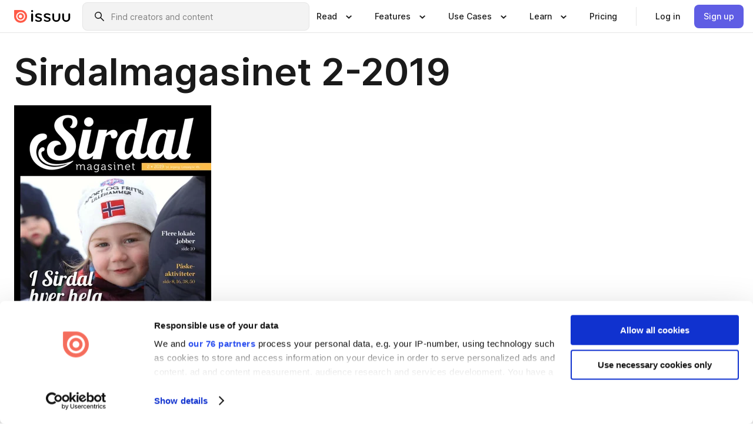

--- FILE ---
content_type: text/html; charset=utf-8
request_url: https://issuu.com/naeringpaajaeren/docs/sirdalmagasinet2019-2_web
body_size: 93174
content:
<!DOCTYPE html><html lang="en"><head><meta charSet="utf-8"/><meta name="viewport" content="width=device-width, initial-scale=1"/><link rel="preload" as="image" href="/content-consumption/assets/_next/static/media/CardRead.8c26536d.png"/><link rel="preload" as="image" href="https://static.issuu.com/fe/silkscreen/0.0.3253/icons/gradient/icon-canva-gradient.svg"/><link rel="preload" as="image" href="/content-consumption/assets/_next/static/media/CardUseCases.75f310a7.png"/><link rel="preload" as="image" href="https://static.issuu.com/fe/silkscreen/0.0.3253/icons/gradient/icon-instagram-gradient.svg"/><link rel="preload" as="image" href="https://image.isu.pub/190809115318-65ee660c61117e938f98d0182e90c62b/jpg/page_1_thumb_large.jpg"/><link rel="preload" as="image" href="//photo.isu.pub/naeringpaajaeren/photo_large.jpg"/><link rel="preload" as="image" href="https://image.isu.pub/251202130829-5c64a03e925c109e3dff2ae556020c28/jpg/page_1_thumb_large.jpg"/><link rel="preload" as="image" href="https://image.isu.pub/251119133427-3f0aadab42adca0fad4b3ccb4ccda230/jpg/page_1_thumb_large.jpg"/><link rel="preload" as="image" href="https://image.isu.pub/251022101706-d81c54d4fd28d0ec8f51e0170882a160/jpg/page_1_thumb_large.jpg"/><link rel="preload" as="image" href="https://image.isu.pub/251020073444-68bc2746037cb12d9788448c5fafa7dc/jpg/page_1_thumb_large.jpg"/><link rel="stylesheet" href="/content-consumption/assets/_next/static/css/cd5398718095cce5.css" data-precedence="next"/><link rel="stylesheet" href="/content-consumption/assets/_next/static/css/1232b05615c1d065.css" data-precedence="next"/><link rel="stylesheet" href="/content-consumption/assets/_next/static/css/8ccd48635860bd3a.css" data-precedence="next"/><link rel="stylesheet" href="/content-consumption/assets/_next/static/css/425be48a7751b863.css" data-precedence="next"/><link rel="stylesheet" href="/content-consumption/assets/_next/static/css/2d68762d891a1e66.css" data-precedence="next"/><link rel="stylesheet" href="/content-consumption/assets/_next/static/css/76a053e44a10be57.css" data-precedence="next"/><link rel="preload" as="script" fetchPriority="low" href="/content-consumption/assets/_next/static/chunks/webpack-f575283863f8d1ac.js"/><script src="/content-consumption/assets/_next/static/chunks/a7d8f149-b1993e315b8d93e0.js" async=""></script><script src="/content-consumption/assets/_next/static/chunks/5481-dccefe8ace0bbbf7.js" async=""></script><script src="/content-consumption/assets/_next/static/chunks/main-app-001b1bbfc50aeb10.js" async=""></script><script src="/content-consumption/assets/_next/static/chunks/2530-6e5649c27343cd1f.js" async=""></script><script src="/content-consumption/assets/_next/static/chunks/7960-28b8e135e65c506f.js" async=""></script><script src="/content-consumption/assets/_next/static/chunks/8595-35fcfdb247b84f06.js" async=""></script><script src="/content-consumption/assets/_next/static/chunks/746-42df100ff6642a97.js" async=""></script><script src="/content-consumption/assets/_next/static/chunks/app/global-error-dc63296f1b889ca5.js" async=""></script><script src="/content-consumption/assets/_next/static/chunks/6342-a6939e5c62f44391.js" async=""></script><script src="/content-consumption/assets/_next/static/chunks/9653-23c5fc6cf821868a.js" async=""></script><script src="/content-consumption/assets/_next/static/chunks/5879-2d17168edbcb3d5a.js" async=""></script><script src="/content-consumption/assets/_next/static/chunks/4373-afe95388cd893932.js" async=""></script><script src="/content-consumption/assets/_next/static/chunks/429-8d214672bcdf1f64.js" async=""></script><script src="/content-consumption/assets/_next/static/chunks/2821-e37f25fe49306ad0.js" async=""></script><script src="/content-consumption/assets/_next/static/chunks/8770-19a225f6a50400ec.js" async=""></script><script src="/content-consumption/assets/_next/static/chunks/app/layout-0a2bd338a3ffd525.js" async=""></script><script src="/content-consumption/assets/_next/static/chunks/345-78c0dd33911cff9e.js" async=""></script><script src="/content-consumption/assets/_next/static/chunks/575-9a51e5a0c05a528c.js" async=""></script><script src="/content-consumption/assets/_next/static/chunks/1360-50e327d3c39efc46.js" async=""></script><script src="/content-consumption/assets/_next/static/chunks/app/(header-with-footer)/layout-ce683a7c4a95fc83.js" async=""></script><script src="/content-consumption/assets/_next/static/chunks/app/(header-with-footer)/error-8360297ba49a0d03.js" async=""></script><script src="/content-consumption/assets/_next/static/chunks/app/(header-with-footer)/not-found-eb31662855a6cf43.js" async=""></script><script src="/content-consumption/assets/_next/static/chunks/4363-5208e6b2251dd25a.js" async=""></script><script src="/content-consumption/assets/_next/static/chunks/9062-2da4751eb3ad86ac.js" async=""></script><script src="/content-consumption/assets/_next/static/chunks/6412-315331d01e5966cd.js" async=""></script><script src="/content-consumption/assets/_next/static/chunks/9054-38c8f47220ec6379.js" async=""></script><script src="/content-consumption/assets/_next/static/chunks/app/(header-with-footer)/(document-page)/%5Bpublisher%5D/docs/%5Bdocname%5D/page-7c354e74ff400e6a.js" async=""></script><link rel="preload" as="image" href="https://image.isu.pub/250904071742-11d3e7abf1e0cfc7e05ad6568ae332fa/jpg/page_1_thumb_large.jpg"/><link rel="preload" as="image" href="https://image.isu.pub/250617130009-ae83c014432e29d475436fb33dccd9f4/jpg/page_1_thumb_large.jpg"/><meta name="theme-color" content="#ff5a47"/><script>(self.__next_s=self.__next_s||[]).push([0,{"children":"\n<!-- Google Tag Manager -->\nconst isCookiebotInconsistent = (function(){try{let a=localStorage.getItem(\"cookiebotTcfConsentString\"),b=document.cookie.includes(\"CookieConsent=\");return!a&&b}catch(a){return!1}})();\nif (!isCookiebotInconsistent) {\n    (function(w,d,s,l,i){w[l]=w[l]||[];w[l].push({'gtm.start':\n    new Date().getTime(),event:'gtm.js'});var f=d.getElementsByTagName(s)[0],\n    j=d.createElement(s),dl=l!='dataLayer'?'&l='+l:'';j.async=true;j.src=\n    'https://www.googletagmanager.com/gtm.js?id='+i+dl;f.parentNode.insertBefore(j,f);\n    j.onload = function() {console.debug('Google Tag Manager script loads.');};\n    j.onerror = function() {console.error('Google Tag Manager script failed to load.');};\n    })(window,document,'script','dataLayer','GTM-N7P4N8B');\n}\n<!-- End Google Tag Manager -->\n","id":"gtm-script"}])</script><meta name="sentry-trace" content="97b940a3745a1a9c1854aff7c6da1914-62d072074115aeb0"/><meta name="baggage" content="sentry-environment=production,sentry-release=7bb6f07aeba4a2e9113c3d4c5ac4d626519101d8,sentry-trace_id=97b940a3745a1a9c1854aff7c6da1914"/><script src="/content-consumption/assets/_next/static/chunks/polyfills-42372ed130431b0a.js" noModule=""></script><style data-styled="" data-styled-version="6.1.13">.cXxlzB{border:0;clip:rect(0,0,0,0);height:1px;margin:-1px;overflow:hidden;padding:0;position:absolute;white-space:nowrap;width:1px;}/*!sc*/
data-styled.g21[id="sc-8726e26b-0"]{content:"cXxlzB,"}/*!sc*/
.niZGp{align-items:center;display:flex;flex-shrink:0;padding:0 var(--space-1);width:7rem;}/*!sc*/
data-styled.g29[id="sc-bb47b1c4-0"]{content:"niZGp,"}/*!sc*/
.jHcOZc >svg{height:24px;width:24px;}/*!sc*/
data-styled.g30[id="sc-3a1684fb-0"]{content:"jHcOZc,"}/*!sc*/
.eXdFKX{align-items:flex-start;column-gap:2rem;display:grid;grid-template-columns:1fr;row-gap:var(--space-1);width:100%;}/*!sc*/
@media (min-width: 1024px){.eXdFKX{grid-template-columns:repeat(1,1fr);}}/*!sc*/
.gzGMWn{align-items:flex-start;column-gap:5.6rem;display:grid;grid-template-columns:1fr;row-gap:var(--space-1);width:100%;}/*!sc*/
@media (min-width: 1024px){.gzGMWn{grid-template-columns:repeat(2,1fr);}}/*!sc*/
.eXdFKZ{align-items:flex-start;column-gap:2rem;display:grid;grid-template-columns:1fr;row-gap:var(--space-1);width:100%;}/*!sc*/
@media (min-width: 1024px){.eXdFKZ{grid-template-columns:repeat(3,1fr);}}/*!sc*/
.gzGMWo{align-items:flex-start;column-gap:5.6rem;display:grid;grid-template-columns:1fr;row-gap:var(--space-1);width:100%;}/*!sc*/
@media (min-width: 1024px){.gzGMWo{grid-template-columns:repeat(1,1fr);}}/*!sc*/
data-styled.g31[id="sc-ec314f77-0"]{content:"eXdFKX,gzGMWn,eXdFKZ,gzGMWo,"}/*!sc*/
.hrmgvt{align-self:flex-end;margin-left:0;white-space:nowrap;}/*!sc*/
.hrmgvt >a{background-color:#f5f5ff;}/*!sc*/
@media (min-width: 1024px){.hrmgvt{grid-column:2/span 1;margin-left:0rem;}}/*!sc*/
.hrmgau{align-self:flex-end;margin-left:0;white-space:nowrap;}/*!sc*/
.hrmgau >a{background-color:#f5f5ff;}/*!sc*/
@media (min-width: 1024px){.hrmgau{grid-column:3/span 1;margin-left:2rem;}}/*!sc*/
.hrmgNO{align-self:flex-end;margin-left:0;white-space:nowrap;}/*!sc*/
.hrmgNO >a{background-color:#f5f5ff;}/*!sc*/
@media (min-width: 1024px){.hrmgNO{grid-column:1/span 1;margin-left:0rem;}}/*!sc*/
data-styled.g32[id="sc-ec314f77-1"]{content:"hrmgvt,hrmgau,hrmgNO,"}/*!sc*/
.cvFacS{align-items:center;background-color:#ffffff;border-radius:0.5rem;color:#1a1a1a;cursor:pointer;display:flex;padding:0.5rem 1rem;text-decoration:none;transition-duration:0.20s;transition-property:color,background-color;}/*!sc*/
.cvFacS >svg{margin-right:var(--space-1);}/*!sc*/
.cvFacS:hover{background-color:#f5f5ff;color:#4b4aa1;}/*!sc*/
.cvFacS:active{background-color:#e5e5fe;}/*!sc*/
.cvFacS:focus-visible{background-color:#f5f5ff;box-shadow:0px 0px 0px 1px #ffffff,0px 0px 0px 3px #5f5de4;color:#000000;outline:none;}/*!sc*/
@media (min-width: 1024px){.cvFacS{padding:0.5rem;}}/*!sc*/
.eMLRJK{align-items:center;background-color:#ffffff;border-radius:0.5rem;color:#1a1a1a;cursor:pointer;display:flex;margin:0 0 1rem 1.5rem;padding:0.5rem 1rem;text-decoration:none;transition-duration:0.20s;transition-property:color,background-color;}/*!sc*/
.eMLRJK >svg{margin-right:var(--space-1);}/*!sc*/
.eMLRJK:hover{background-color:#f5f5ff;color:#4b4aa1;}/*!sc*/
.eMLRJK:active{background-color:#e5e5fe;}/*!sc*/
.eMLRJK:focus-visible{background-color:#f5f5ff;box-shadow:0px 0px 0px 1px #ffffff,0px 0px 0px 3px #5f5de4;color:#000000;outline:none;}/*!sc*/
@media (min-width: 1024px){.eMLRJK{padding:0.5rem;}}/*!sc*/
data-styled.g33[id="sc-733f75c3-0"]{content:"cvFacS,eMLRJK,"}/*!sc*/
.csKDJo{align-items:center;column-gap:var(--space-1);display:grid;font-weight:500;grid-template-columns:min-content 1fr;grid-template-rows:min-content;max-width:16rem;row-gap:var(--space-1);}/*!sc*/
@media (min-width: 1024px){.csKDJo{column-gap:var(--space-2);}.csKDJo >p{font-weight:600;}}/*!sc*/
.fPDMxn{align-items:center;column-gap:var(--space-1);display:grid;font-weight:500;grid-template-columns:min-content 1fr;grid-template-rows:min-content;row-gap:var(--space-1);}/*!sc*/
@media (min-width: 1024px){.fPDMxn{column-gap:var(--space-2);}.fPDMxn >p{font-weight:600;}}/*!sc*/
data-styled.g34[id="sc-92adf1a2-0"]{content:"csKDJo,fPDMxn,"}/*!sc*/
.keXTCN{color:#4d4d4d;grid-column:2/-1;}/*!sc*/
data-styled.g35[id="sc-92adf1a2-1"]{content:"keXTCN,"}/*!sc*/
.kVCdWd{display:flex;flex-flow:column nowrap;}/*!sc*/
data-styled.g36[id="sc-7106aa3f-0"]{content:"kVCdWd,"}/*!sc*/
.kLVqAi{background-color:#ffffff;border-radius:0.5rem;color:#1a1a1a;display:flex;flex-flow:row nowrap;margin:1rem 0;}/*!sc*/
data-styled.g37[id="sc-7106aa3f-1"]{content:"kLVqAi,"}/*!sc*/
@media (min-width: 375px){.dfpkLF{border-bottom:0.0625rem solid #e5e5e5;margin-left:1rem;padding-bottom:1rem;width:100%;}}/*!sc*/
@media (min-width: 375px){.dfpkLF{margin-left:0.5rem;}}/*!sc*/
data-styled.g38[id="sc-7106aa3f-2"]{content:"dfpkLF,"}/*!sc*/
.jjjMmH{align-items:flex-start;background-color:#ffffff;border-radius:0.5rem;color:#1a1a1a;display:grid;gap:var(--space-1);grid-template-columns:min-content 1fr;grid-template-rows:min-content;margin-bottom:var(--space-1);padding:0.75rem;}/*!sc*/
data-styled.g40[id="sc-b46e1bfa-1"]{content:"jjjMmH,"}/*!sc*/
@media (min-width: 1024px){.hFYABX{border-bottom:0.0625rem solid #e5e5e5;padding-bottom:var(--space-2);}}/*!sc*/
data-styled.g41[id="sc-b46e1bfa-2"]{content:"hFYABX,"}/*!sc*/
.kVaqnU{grid-column:2/-1;margin-left:-1rem;}/*!sc*/
.kVaqnU p{white-space:nowrap;}/*!sc*/
data-styled.g42[id="sc-b46e1bfa-3"]{content:"kVaqnU,"}/*!sc*/
.ebSAvY{align-self:center;display:none;}/*!sc*/
.ebSAvY >img{max-width:32rem;object-fit:cover;}/*!sc*/
@media (min-width: 1440px){.ebSAvY{display:block;}}/*!sc*/
data-styled.g43[id="sc-cc61b70a-0"]{content:"ebSAvY,"}/*!sc*/
.QjpdD{border-left:1px solid #e5e5e5;height:var(--space-4);margin:0 var(--space-2);}/*!sc*/
data-styled.g46[id="sc-52e30dd1-2"]{content:"QjpdD,"}/*!sc*/
.eYihJq{color:#1a1a1a;}/*!sc*/
data-styled.g47[id="sc-52e30dd1-3"]{content:"eYihJq,"}/*!sc*/
.cBsHZO{flex:1;margin-left:var(--space-2);margin-right:auto;max-width:356px;position:relative;}/*!sc*/
@media (min-width: 1024px){.cBsHZO{max-width:424px;}}/*!sc*/
data-styled.g48[id="sc-81ad0f8c-0"]{content:"cBsHZO,"}/*!sc*/
.WKQYQ{background-color:#f3f3f3!important;border-color:#e5e5e5!important;}/*!sc*/
.WKQYQ input::placeholder{color:#808080;}/*!sc*/
.WKQYQ:focus-within{border-color:#5f5de4;}/*!sc*/
.WKQYQ:hover{border-color:#cccccc;}/*!sc*/
data-styled.g49[id="sc-81ad0f8c-1"]{content:"WKQYQ,"}/*!sc*/
.eilTgk{border:0;clip:rect(0,0,0,0);height:1px;margin:-1px;overflow:hidden;padding:0;position:absolute;white-space:nowrap;width:1px;}/*!sc*/
data-styled.g52[id="sc-81ad0f8c-4"]{content:"eilTgk,"}/*!sc*/
.griGEU{position:relative;}/*!sc*/
data-styled.g80[id="sc-49b12710-0"]{content:"griGEU,"}/*!sc*/
.iJCtMy{align-items:center;background-color:#ffffff;border:none;box-shadow:inset 0 -1px 0 0 #e5e5e5;color:#1a1a1a;cursor:pointer;display:flex;font-weight:500;height:3.5rem;padding:0 var(--space-2);transition-duration:0.30s;transition-property:color,box-shadow;}/*!sc*/
.iJCtMy:focus-visible{border-radius:2px;box-shadow:inset 0px 0px 0px 2px #5f5de4;outline:none;}/*!sc*/
.iJCtMy >p{margin-right:var(--space-1);white-space:nowrap;}/*!sc*/
.iJCtMy >svg{animation:dJJfVr 0.30s;}/*!sc*/
data-styled.g81[id="sc-49b12710-1"]{content:"iJCtMy,"}/*!sc*/
.icpUut{display:none;}/*!sc*/
data-styled.g82[id="sc-49b12710-2"]{content:"icpUut,"}/*!sc*/
.dSYAym{background-color:#ffffff;box-sizing:border-box;position:absolute;z-index:5;}/*!sc*/
data-styled.g83[id="sc-cef319b6-0"]{content:"dSYAym,"}/*!sc*/
.ikxbjQ{box-shadow:0 0.0625rem 0.25rem 0 #00000021,0 0.0625rem 0.5rem 0 #0000001a;left:0;padding:var(--space-6);width:100%;}/*!sc*/
data-styled.g84[id="sc-cef319b6-1"]{content:"ikxbjQ,"}/*!sc*/
.ebkZhd{border-radius:0.5rem;box-shadow:0 0.0625rem 0.25rem 0 #00000021,0 0.25rem 0.75rem 0 #0000001a;padding:var(--space-3) var(--space-4) var(--space-3) var(--space-2);right:0;width:20rem;}/*!sc*/
data-styled.g85[id="sc-cef319b6-2"]{content:"ebkZhd,"}/*!sc*/
.dGWsqa{align-items:flex-start;display:flex;gap:var(--space-8);justify-content:space-between;margin:0 auto;max-width:1024px;}/*!sc*/
@media (min-width: 1440px){.dGWsqa{max-width:1440px;}}/*!sc*/
data-styled.g86[id="sc-cef319b6-3"]{content:"dGWsqa,"}/*!sc*/
.hqmMmv{grid-area:root-header;}/*!sc*/
data-styled.g87[id="sc-4cf43cdc-0"]{content:"hqmMmv,"}/*!sc*/
.hOkVqk{align-items:center;background-color:#ffffff;block-size:3.5rem;box-shadow:inset 0 -1px 0 0 #e5e5e5;display:flex;flex-flow:row nowrap;inset-block-start:0;inset-inline-end:0;inset-inline-start:0;justify-content:space-between;padding:0 var(--space-2);z-index:10;}/*!sc*/
.hOkVqk span{white-space:nowrap;}/*!sc*/
data-styled.g88[id="sc-4cf43cdc-1"]{content:"hOkVqk,"}/*!sc*/
.IicZF{overflow-wrap:break-word;}/*!sc*/
data-styled.g296[id="sc-a6a51890-0"]{content:"IicZF,"}/*!sc*/
.bEpTxH{overflow:hidden;}/*!sc*/
data-styled.g299[id="sc-3a3032b8-0"]{content:"bEpTxH,"}/*!sc*/
.XyboK{display:block;overflow:hidden;text-overflow:ellipsis;white-space:nowrap;}/*!sc*/
data-styled.g300[id="sc-3a3032b8-1"]{content:"XyboK,"}/*!sc*/
.kuBQLW{color:#000000;font-size:0.875rem;font-weight:500;line-height:1.6;text-decoration:none;}/*!sc*/
data-styled.g301[id="sc-3a3032b8-2"]{content:"kuBQLW,"}/*!sc*/
.jSVEdl{color:#5f5de4;font-size:1.25rem;}/*!sc*/
.jSVEdl:hover{color:#4b4aa1;}/*!sc*/
.jSVEdl:focus-visible{color:#363565;}/*!sc*/
data-styled.g302[id="sc-3a3032b8-3"]{content:"jSVEdl,"}/*!sc*/
.cjWdCv{flex-grow:1;max-width:100%;}/*!sc*/
@media (min-width:1024px){.cjWdCv{max-width:100%;}}/*!sc*/
data-styled.g303[id="sc-3a289ee3-0"]{content:"cjWdCv,"}/*!sc*/
.famGCZ{margin-bottom:32px;min-height:16rem;}/*!sc*/
@media (min-width:1440px){.famGCZ{margin-bottom:40px;}}/*!sc*/
data-styled.g304[id="sc-3a289ee3-1"]{content:"famGCZ,"}/*!sc*/
.kfaoJU{align-items:end;display:grid;gap:1.5rem;grid-template-columns:repeat(6, 1fr);}/*!sc*/
@media (max-width:1023px){.kfaoJU{gap:1.5rem 1rem;}}/*!sc*/
data-styled.g305[id="sc-3a289ee3-2"]{content:"kfaoJU,"}/*!sc*/
.jzAsVT >*{text-overflow:ellipsis;word-break:break-word;-webkit-box-orient:vertical;display:-webkit-box;-webkit-line-clamp:4;overflow:hidden;}/*!sc*/
.iOnVBO >*{text-overflow:ellipsis;word-break:break-word;-webkit-box-orient:vertical;display:-webkit-box;-webkit-line-clamp:999;overflow:hidden;}/*!sc*/
data-styled.g306[id="sc-a1d92d90-0"]{content:"jzAsVT,iOnVBO,"}/*!sc*/
.gOXBUY{border:0;clip:rect(0,0,0,0);height:1px;margin:-1px;overflow:hidden;padding:0;position:absolute;white-space:nowrap;width:1px;}/*!sc*/
data-styled.g307[id="sc-d90d6266-0"]{content:"gOXBUY,"}/*!sc*/
.gewsNV{margin:0 auto;max-width:1380px;padding:20px 16px 0;position:relative;}/*!sc*/
@media (min-width:768px){.gewsNV{padding:24px 24px 0;}}/*!sc*/
data-styled.g309[id="sc-d56805e7-0"]{content:"gewsNV,"}/*!sc*/
.cMujfm{background:linear-gradient(180deg,rgba(245,245,255,0) 0%,#f5f5ff 100%);padding:64px 0 0;}/*!sc*/
data-styled.g315[id="sc-a4315a05-0"]{content:"cMujfm,"}/*!sc*/
.fIFAYJ{background:#f5f5ff;}/*!sc*/
data-styled.g316[id="sc-a4315a05-1"]{content:"fIFAYJ,"}/*!sc*/
.TfltT{margin:0 auto;max-width:90rem;padding:0 1.5rem;}/*!sc*/
data-styled.g317[id="sc-a4315a05-2"]{content:"TfltT,"}/*!sc*/
.bqCieY{font-family:Inter;font-size:1rem;line-height:1.5;padding:1rem 0 1.5rem;text-align:center;}/*!sc*/
data-styled.g318[id="sc-a4315a05-3"]{content:"bqCieY,"}/*!sc*/
@keyframes dJJfVr{0%{transform:rotate(180deg);}100%{transform:rotate(0deg);}}/*!sc*/
data-styled.g319[id="sc-keyframes-dJJfVr"]{content:"dJJfVr,"}/*!sc*/
</style></head><body><div hidden=""><!--$?--><template id="B:0"></template><!--/$--></div><div class="root"><header class="sc-4cf43cdc-0 hqmMmv"><nav aria-label="Header" class="sc-4cf43cdc-1 hOkVqk"><a href="/" class="sc-bb47b1c4-0 niZGp"><svg aria-label="Issuu company logo" width="100%" height="100%" viewBox="0 0 116 27" role="img"><title>Issuu</title><path d="M37 .07a2.14 2.14 0 1 1 0 4.3 2.14 2.14 0 0 1 0-4.3Zm0 24.47a1.78 1.78 0 0 1-1.83-1.83V8.83a1.83 1.83 0 1 1 3.66 0v13.88A1.78 1.78 0 0 1 37 24.54Zm13.2.16c-2.22.03-4.4-.67-6.19-2a1.96 1.96 0 0 1-.78-1.5c0-.78.63-1.28 1.4-1.28.54 0 1.05.2 1.45.54a7.2 7.2 0 0 0 4.4 1.5c2.11 0 3.23-.77 3.23-1.98 0-1.32-1.09-1.83-3.81-2.57-4.8-1.28-6.55-2.92-6.55-5.73 0-2.92 2.69-4.83 6.9-4.83 1.67.01 3.31.39 4.82 1.1 1.06.5 1.8 1.13 1.8 1.9 0 .7-.4 1.37-1.4 1.37a3.5 3.5 0 0 1-1.6-.55 7.64 7.64 0 0 0-3.7-.9c-1.95 0-3.28.5-3.28 1.87 0 1.36 1.17 1.75 3.98 2.57 4.2 1.2 6.39 2.33 6.39 5.49 0 2.88-2.42 4.99-7.05 4.99m17.63.01a10.2 10.2 0 0 1-6.2-2 1.96 1.96 0 0 1-.77-1.5c0-.78.62-1.28 1.4-1.28.53 0 1.04.2 1.44.54a7.24 7.24 0 0 0 4.4 1.5c2.12 0 3.24-.77 3.24-1.98 0-1.32-1.1-1.83-3.82-2.57-4.8-1.28-6.54-2.92-6.54-5.73 0-2.92 2.68-4.83 6.9-4.83 1.66.01 3.3.39 4.82 1.1 1.05.5 1.8 1.13 1.8 1.9 0 .7-.38 1.37-1.4 1.37a3.5 3.5 0 0 1-1.6-.55 7.64 7.64 0 0 0-3.7-.9c-1.94 0-3.27.5-3.27 1.87 0 1.36 1.17 1.75 3.98 2.57 4.2 1.2 6.39 2.33 6.39 5.49 0 2.88-2.42 4.99-7.06 4.99m10.58-8.14V8.84a1.83 1.83 0 0 1 3.66 0v8.14a4.34 4.34 0 0 0 4.48 4.37 4.38 4.38 0 0 0 4.53-4.37V8.84a1.83 1.83 0 1 1 3.66 0v7.71a8 8 0 0 1-8.18 8.15 7.97 7.97 0 0 1-8.15-8.15m20.38 0V8.84a1.83 1.83 0 1 1 3.66 0v8.14a4.34 4.34 0 0 0 4.48 4.37 4.38 4.38 0 0 0 4.53-4.37V8.84a1.83 1.83 0 0 1 3.66 0v7.71a8 8 0 0 1-8.18 8.15 7.97 7.97 0 0 1-8.15-8.15" fill="#000000"></path><path d="M13.5 6.5a6.78 6.78 0 1 0-.13 13.56 6.78 6.78 0 0 0 .12-13.56Zm-.1 10.22a3.44 3.44 0 1 1 .06-6.86 3.44 3.44 0 0 1-.07 6.85" fill="#ff5a47"></path><path d="M13.33 0H1.11A1.11 1.11 0 0 0 0 1.1v12.23A13.33 13.33 0 1 0 13.33 0ZM4.17 13.15a9.26 9.26 0 1 1 18.52.18 9.26 9.26 0 0 1-18.52-.18Z" fill="#ff5a47"></path></svg></a><div class="sc-81ad0f8c-0 cBsHZO"><form style="margin:auto"><label for="search" class="sc-81ad0f8c-4 eilTgk">Search</label><div class="sc-81ad0f8c-1 WKQYQ TextField__text-field__2Nf7G__0-0-3253 TextField__text-field--medium__7eJQO__0-0-3253 TextField__text-field--default__c4bDj__0-0-3253"><svg class="Icon__icon__DqC9j__0-0-3253" role="presentation" style="--color-icon:currentColor;--size-block-icon:1.5rem;--size-inline-icon:1.5rem"><use xlink:href="/fe/silkscreen/0.0.3253/icons/sprites.svg#icon-search"></use></svg><div class="TextField__text-field__content__0qi0z__0-0-3253"><input autoCapitalize="none" data-testid="search-input" inputMode="search" placeholder="Find creators and content" class="TextField__text-field__input__9VzPM__0-0-3253" id="search" type="text" value=""/></div></div></form></div><div class="sc-49b12710-0"><button aria-expanded="false" aria-haspopup="menu" aria-controls="read-menu" class="sc-49b12710-1 iJCtMy"><p class="ProductParagraph__product-paragraph__GMmH0__0-0-3253 ProductParagraph__product-paragraph--sm__taM-p__0-0-3253"><span class="sc-8726e26b-0 cXxlzB">Show submenu for &quot;Read&quot; section</span><span aria-hidden="true">Read</span></p><svg class="Icon__icon__DqC9j__0-0-3253" role="presentation" style="--color-icon:currentColor;--size-block-icon:1.5rem;--size-inline-icon:1.5rem"><use xlink:href="/fe/silkscreen/0.0.3253/icons/sprites.svg#icon-chevron-small-down"></use></svg></button><div id="read-menu" role="menu" tabindex="-1" class="sc-49b12710-2 icpUut"><div class="sc-cef319b6-0 sc-cef319b6-1 dSYAym ikxbjQ"><div class="sc-cef319b6-3 dGWsqa"><div class="sc-ec314f77-0 eXdFKX"><a role="menuitem" href="/articles" class="sc-733f75c3-0 cvFacS"><div class="sc-92adf1a2-0 csKDJo"><svg class="Icon__icon__DqC9j__0-0-3253" role="presentation" style="--color-icon:currentColor;--size-block-icon:1.5rem;--size-inline-icon:1.5rem"><use xlink:href="/fe/silkscreen/0.0.3253/icons/sprites.svg#icon-article-stories"></use></svg><p data-testid="articles" class="ProductParagraph__product-paragraph__GMmH0__0-0-3253 ProductParagraph__product-paragraph--sm__taM-p__0-0-3253">Articles</p><div class="sc-92adf1a2-1 keXTCN"><p class="ProductParagraph__product-paragraph__GMmH0__0-0-3253 ProductParagraph__product-paragraph--xs__e7Wlt__0-0-3253">Browse short-form content that&#x27;s perfect for a quick read</p></div></div></a><a role="menuitem" href="/store" class="sc-733f75c3-0 cvFacS"><div class="sc-92adf1a2-0 csKDJo"><svg class="Icon__icon__DqC9j__0-0-3253" role="presentation" style="--color-icon:currentColor;--size-block-icon:1.5rem;--size-inline-icon:1.5rem"><use xlink:href="/fe/silkscreen/0.0.3253/icons/sprites.svg#icon-shopping"></use></svg><p data-testid="issuu_store" class="ProductParagraph__product-paragraph__GMmH0__0-0-3253 ProductParagraph__product-paragraph--sm__taM-p__0-0-3253">Issuu Store</p><div class="sc-92adf1a2-1 keXTCN"><p class="ProductParagraph__product-paragraph__GMmH0__0-0-3253 ProductParagraph__product-paragraph--xs__e7Wlt__0-0-3253">Purchase your next favourite publication</p></div></div></a></div><div class="sc-b46e1bfa-1 jjjMmH"><svg class="Icon__icon__DqC9j__0-0-3253" role="presentation" style="--color-icon:currentColor;--size-block-icon:1.5rem;--size-inline-icon:1.5rem"><use xlink:href="/fe/silkscreen/0.0.3253/icons/sprites.svg#icon-appstore"></use></svg><span class="sc-b46e1bfa-2 hFYABX"><p class="ProductParagraph__product-paragraph__GMmH0__0-0-3253 ProductParagraph__product-paragraph--sm__taM-p__0-0-3253"><strong>Categories</strong></p></span><div class="sc-b46e1bfa-3 kVaqnU"><div class="sc-ec314f77-0 gzGMWn"><a role="menuitem" href="/categories/arts-and-entertainment" class="sc-733f75c3-0 cvFacS"><p class="ProductParagraph__product-paragraph__GMmH0__0-0-3253 ProductParagraph__product-paragraph--xs__e7Wlt__0-0-3253">Arts and Entertainment</p></a><a role="menuitem" href="/categories/religion-and-spirituality" class="sc-733f75c3-0 cvFacS"><p class="ProductParagraph__product-paragraph__GMmH0__0-0-3253 ProductParagraph__product-paragraph--xs__e7Wlt__0-0-3253">Religion and Spirituality</p></a><a role="menuitem" href="/categories/business" class="sc-733f75c3-0 cvFacS"><p class="ProductParagraph__product-paragraph__GMmH0__0-0-3253 ProductParagraph__product-paragraph--xs__e7Wlt__0-0-3253">Business</p></a><a role="menuitem" href="/categories/science" class="sc-733f75c3-0 cvFacS"><p class="ProductParagraph__product-paragraph__GMmH0__0-0-3253 ProductParagraph__product-paragraph--xs__e7Wlt__0-0-3253">Science</p></a><a role="menuitem" href="/categories/education" class="sc-733f75c3-0 cvFacS"><p class="ProductParagraph__product-paragraph__GMmH0__0-0-3253 ProductParagraph__product-paragraph--xs__e7Wlt__0-0-3253">Education</p></a><a role="menuitem" href="/categories/society" class="sc-733f75c3-0 cvFacS"><p class="ProductParagraph__product-paragraph__GMmH0__0-0-3253 ProductParagraph__product-paragraph--xs__e7Wlt__0-0-3253">Society</p></a><a role="menuitem" href="/categories/family-and-parenting" class="sc-733f75c3-0 cvFacS"><p class="ProductParagraph__product-paragraph__GMmH0__0-0-3253 ProductParagraph__product-paragraph--xs__e7Wlt__0-0-3253">Family and Parenting</p></a><a role="menuitem" href="/categories/sports" class="sc-733f75c3-0 cvFacS"><p class="ProductParagraph__product-paragraph__GMmH0__0-0-3253 ProductParagraph__product-paragraph--xs__e7Wlt__0-0-3253">Sports</p></a><a role="menuitem" href="/categories/food-and-drink" class="sc-733f75c3-0 cvFacS"><p class="ProductParagraph__product-paragraph__GMmH0__0-0-3253 ProductParagraph__product-paragraph--xs__e7Wlt__0-0-3253">Food and Drink</p></a><a role="menuitem" href="/categories/style-and-fashion" class="sc-733f75c3-0 cvFacS"><p class="ProductParagraph__product-paragraph__GMmH0__0-0-3253 ProductParagraph__product-paragraph--xs__e7Wlt__0-0-3253">Style and Fashion</p></a><a role="menuitem" href="/categories/health-and-fitness" class="sc-733f75c3-0 cvFacS"><p class="ProductParagraph__product-paragraph__GMmH0__0-0-3253 ProductParagraph__product-paragraph--xs__e7Wlt__0-0-3253">Health and Fitness</p></a><a role="menuitem" href="/categories/technology-and-computing" class="sc-733f75c3-0 cvFacS"><p class="ProductParagraph__product-paragraph__GMmH0__0-0-3253 ProductParagraph__product-paragraph--xs__e7Wlt__0-0-3253">Technology</p></a><a role="menuitem" href="/categories/hobbies" class="sc-733f75c3-0 cvFacS"><p class="ProductParagraph__product-paragraph__GMmH0__0-0-3253 ProductParagraph__product-paragraph--xs__e7Wlt__0-0-3253">Hobbies</p></a><a role="menuitem" href="/categories/travel" class="sc-733f75c3-0 cvFacS"><p class="ProductParagraph__product-paragraph__GMmH0__0-0-3253 ProductParagraph__product-paragraph--xs__e7Wlt__0-0-3253">Travel</p></a><a role="menuitem" href="/categories/home-and-garden" class="sc-733f75c3-0 cvFacS"><p class="ProductParagraph__product-paragraph__GMmH0__0-0-3253 ProductParagraph__product-paragraph--xs__e7Wlt__0-0-3253">Home and Garden</p></a><a role="menuitem" href="/categories/vehicles" class="sc-733f75c3-0 cvFacS"><p class="ProductParagraph__product-paragraph__GMmH0__0-0-3253 ProductParagraph__product-paragraph--xs__e7Wlt__0-0-3253">Vehicles</p></a><a role="menuitem" href="/categories/pets" class="sc-733f75c3-0 cvFacS"><p class="ProductParagraph__product-paragraph__GMmH0__0-0-3253 ProductParagraph__product-paragraph--xs__e7Wlt__0-0-3253">Pets</p></a><div class="sc-ec314f77-1 hrmgvt"><a href="/categories" aria-disabled="false" class="ProductButtonLink__product-button-link__ehLVt__0-0-3253 ProductButtonLink__product-button-link--ghost__dZY0b__0-0-3253 ProductButtonLink__product-button-link--icon-right__HM-TK__0-0-3253" role="link"><span class="ProductButtonLink__product-button-link__icon__9agNb__0-0-3253 ProductButtonLink__product-button-link__icon--right__ML5tG__0-0-3253"><svg class="Icon__icon__DqC9j__0-0-3253" role="presentation" style="--color-icon:currentColor;--size-block-icon:1.5rem;--size-inline-icon:1.5rem"><use xlink:href="/fe/silkscreen/0.0.3253/icons/sprites.svg#icon-chevron-small-right"></use></svg></span><span class="ProductButtonLink__product-button-link__text__--YqL__0-0-3253"><p class="ProductParagraph__product-paragraph__GMmH0__0-0-3253 ProductParagraph__product-paragraph--xs__e7Wlt__0-0-3253">All Categories</p></span></a></div></div></div></div><div class="sc-cc61b70a-0 ebSAvY"><img alt="illustration describing how to get more reads from your publications" src="/content-consumption/assets/_next/static/media/CardRead.8c26536d.png"/></div></div></div></div></div><div class="sc-49b12710-0"><button aria-expanded="false" aria-haspopup="menu" aria-controls="features-menu" class="sc-49b12710-1 iJCtMy"><p class="ProductParagraph__product-paragraph__GMmH0__0-0-3253 ProductParagraph__product-paragraph--sm__taM-p__0-0-3253"><span class="sc-8726e26b-0 cXxlzB">Show submenu for &quot;Features&quot; section</span><span aria-hidden="true">Features</span></p><svg class="Icon__icon__DqC9j__0-0-3253" role="presentation" style="--color-icon:currentColor;--size-block-icon:1.5rem;--size-inline-icon:1.5rem"><use xlink:href="/fe/silkscreen/0.0.3253/icons/sprites.svg#icon-chevron-small-down"></use></svg></button><div id="features-menu" role="menu" tabindex="-1" class="sc-49b12710-2 icpUut"><div class="sc-cef319b6-0 sc-cef319b6-1 dSYAym ikxbjQ"><div class="sc-cef319b6-3 dGWsqa"><div class="sc-ec314f77-0 eXdFKZ"><a role="menuitem" href="/features/flipbooks" class="sc-733f75c3-0 cvFacS"><div class="sc-92adf1a2-0 csKDJo"><svg class="Icon__icon__DqC9j__0-0-3253" role="presentation" style="--color-icon:currentColor;--size-block-icon:1.5rem;--size-inline-icon:1.5rem"><use xlink:href="/fe/silkscreen/0.0.3253/icons/sprites.svg#icon-outlined-read"></use></svg><p data-testid="flipbooks" class="ProductParagraph__product-paragraph__GMmH0__0-0-3253 ProductParagraph__product-paragraph--sm__taM-p__0-0-3253">Flipbooks</p><div class="sc-92adf1a2-1 keXTCN"><p class="ProductParagraph__product-paragraph__GMmH0__0-0-3253 ProductParagraph__product-paragraph--xs__e7Wlt__0-0-3253">Transform any piece of content into a page-turning experience.</p></div></div></a><a role="menuitem" href="/features/fullscreen-sharing" class="sc-733f75c3-0 cvFacS"><div class="sc-92adf1a2-0 csKDJo"><svg class="Icon__icon__DqC9j__0-0-3253" role="presentation" style="--color-icon:currentColor;--size-block-icon:1.5rem;--size-inline-icon:1.5rem"><use xlink:href="/fe/silkscreen/0.0.3253/icons/sprites.svg#icon-fullscreen"></use></svg><p data-testid="fullscreen_sharing" class="ProductParagraph__product-paragraph__GMmH0__0-0-3253 ProductParagraph__product-paragraph--sm__taM-p__0-0-3253">Fullscreen Sharing</p><div class="sc-92adf1a2-1 keXTCN"><p class="ProductParagraph__product-paragraph__GMmH0__0-0-3253 ProductParagraph__product-paragraph--xs__e7Wlt__0-0-3253">Deliver a distraction-free reading experience with a simple link.</p></div></div></a><a role="menuitem" href="/features/embed" class="sc-733f75c3-0 cvFacS"><div class="sc-92adf1a2-0 csKDJo"><svg class="Icon__icon__DqC9j__0-0-3253" role="presentation" style="--color-icon:currentColor;--size-block-icon:1.5rem;--size-inline-icon:1.5rem"><use xlink:href="/fe/silkscreen/0.0.3253/icons/sprites.svg#icon-embed"></use></svg><p data-testid="embed" class="ProductParagraph__product-paragraph__GMmH0__0-0-3253 ProductParagraph__product-paragraph--sm__taM-p__0-0-3253">Embed</p><div class="sc-92adf1a2-1 keXTCN"><p class="ProductParagraph__product-paragraph__GMmH0__0-0-3253 ProductParagraph__product-paragraph--xs__e7Wlt__0-0-3253">Host your publication on your website or blog with just a few clicks.</p></div></div></a><a role="menuitem" href="/features/articles" class="sc-733f75c3-0 cvFacS"><div class="sc-92adf1a2-0 csKDJo"><svg class="Icon__icon__DqC9j__0-0-3253" role="presentation" style="--color-icon:currentColor;--size-block-icon:1.5rem;--size-inline-icon:1.5rem"><use xlink:href="/fe/silkscreen/0.0.3253/icons/sprites.svg#icon-article-stories"></use></svg><p data-testid="articles" class="ProductParagraph__product-paragraph__GMmH0__0-0-3253 ProductParagraph__product-paragraph--sm__taM-p__0-0-3253">Articles</p><div class="sc-92adf1a2-1 keXTCN"><p class="ProductParagraph__product-paragraph__GMmH0__0-0-3253 ProductParagraph__product-paragraph--xs__e7Wlt__0-0-3253">Get discovered by sharing your best content as bite-sized articles.</p></div></div></a><a role="menuitem" href="/features/statistics" class="sc-733f75c3-0 cvFacS"><div class="sc-92adf1a2-0 csKDJo"><svg class="Icon__icon__DqC9j__0-0-3253" role="presentation" style="--color-icon:currentColor;--size-block-icon:1.5rem;--size-inline-icon:1.5rem"><use xlink:href="/fe/silkscreen/0.0.3253/icons/sprites.svg#icon-rise"></use></svg><p data-testid="statistics" class="ProductParagraph__product-paragraph__GMmH0__0-0-3253 ProductParagraph__product-paragraph--sm__taM-p__0-0-3253">Statistics</p><div class="sc-92adf1a2-1 keXTCN"><p class="ProductParagraph__product-paragraph__GMmH0__0-0-3253 ProductParagraph__product-paragraph--xs__e7Wlt__0-0-3253">Make data-driven decisions to drive reader engagement, subscriptions, and campaigns.</p></div></div></a><a role="menuitem" href="/features/teams" class="sc-733f75c3-0 cvFacS"><div class="sc-92adf1a2-0 csKDJo"><svg class="Icon__icon__DqC9j__0-0-3253" role="presentation" style="--color-icon:currentColor;--size-block-icon:1.5rem;--size-inline-icon:1.5rem"><use xlink:href="/fe/silkscreen/0.0.3253/icons/sprites.svg#icon-team"></use></svg><p data-testid="teams" class="ProductParagraph__product-paragraph__GMmH0__0-0-3253 ProductParagraph__product-paragraph--sm__taM-p__0-0-3253">Teams</p><div class="sc-92adf1a2-1 keXTCN"><p class="ProductParagraph__product-paragraph__GMmH0__0-0-3253 ProductParagraph__product-paragraph--xs__e7Wlt__0-0-3253">Enable groups of users to work together to streamline your digital publishing.</p></div></div></a><a role="menuitem" href="/features/social-posts" class="sc-733f75c3-0 cvFacS"><div class="sc-92adf1a2-0 csKDJo"><svg class="Icon__icon__DqC9j__0-0-3253" role="presentation" style="--color-icon:currentColor;--size-block-icon:1.5rem;--size-inline-icon:1.5rem"><use xlink:href="/fe/silkscreen/0.0.3253/icons/sprites.svg#icon-social-post"></use></svg><p data-testid="social_posts" class="ProductParagraph__product-paragraph__GMmH0__0-0-3253 ProductParagraph__product-paragraph--sm__taM-p__0-0-3253">Social Posts</p><div class="sc-92adf1a2-1 keXTCN"><p class="ProductParagraph__product-paragraph__GMmH0__0-0-3253 ProductParagraph__product-paragraph--xs__e7Wlt__0-0-3253">Create on-brand social posts and Articles in minutes.</p></div></div></a><a role="menuitem" href="/features/gifs" class="sc-733f75c3-0 cvFacS"><div class="sc-92adf1a2-0 csKDJo"><svg class="Icon__icon__DqC9j__0-0-3253" role="presentation" style="--color-icon:currentColor;--size-block-icon:1.5rem;--size-inline-icon:1.5rem"><use xlink:href="/fe/silkscreen/0.0.3253/icons/sprites.svg#icon-file-gif"></use></svg><p data-testid="gifs" class="ProductParagraph__product-paragraph__GMmH0__0-0-3253 ProductParagraph__product-paragraph--sm__taM-p__0-0-3253">GIFs</p><div class="sc-92adf1a2-1 keXTCN"><p class="ProductParagraph__product-paragraph__GMmH0__0-0-3253 ProductParagraph__product-paragraph--xs__e7Wlt__0-0-3253">Highlight your latest work via email or social media with custom GIFs.</p></div></div></a><a role="menuitem" href="/features/add-links" class="sc-733f75c3-0 cvFacS"><div class="sc-92adf1a2-0 csKDJo"><svg class="Icon__icon__DqC9j__0-0-3253" role="presentation" style="--color-icon:currentColor;--size-block-icon:1.5rem;--size-inline-icon:1.5rem"><use xlink:href="/fe/silkscreen/0.0.3253/icons/sprites.svg#icon-link"></use></svg><p data-testid="links" class="ProductParagraph__product-paragraph__GMmH0__0-0-3253 ProductParagraph__product-paragraph--sm__taM-p__0-0-3253">Add Links</p><div class="sc-92adf1a2-1 keXTCN"><p class="ProductParagraph__product-paragraph__GMmH0__0-0-3253 ProductParagraph__product-paragraph--xs__e7Wlt__0-0-3253">Send readers directly to specific items or pages with shopping and web links.</p></div></div></a><a role="menuitem" href="/features/video" class="sc-733f75c3-0 cvFacS"><div class="sc-92adf1a2-0 csKDJo"><svg class="Icon__icon__DqC9j__0-0-3253" role="presentation" style="--color-icon:currentColor;--size-block-icon:1.5rem;--size-inline-icon:1.5rem"><use xlink:href="/fe/silkscreen/0.0.3253/icons/sprites.svg#icon-video-camera"></use></svg><p data-testid="video" class="ProductParagraph__product-paragraph__GMmH0__0-0-3253 ProductParagraph__product-paragraph--sm__taM-p__0-0-3253">Video</p><div class="sc-92adf1a2-1 keXTCN"><p class="ProductParagraph__product-paragraph__GMmH0__0-0-3253 ProductParagraph__product-paragraph--xs__e7Wlt__0-0-3253">Say more by seamlessly including video within your publication.</p></div></div></a><a role="menuitem" href="/features/digital-sales" class="sc-733f75c3-0 cvFacS"><div class="sc-92adf1a2-0 csKDJo"><svg class="Icon__icon__DqC9j__0-0-3253" role="presentation" style="--color-icon:currentColor;--size-block-icon:1.5rem;--size-inline-icon:1.5rem"><use xlink:href="/fe/silkscreen/0.0.3253/icons/sprites.svg#icon-tag"></use></svg><p data-testid="digital_sales" class="ProductParagraph__product-paragraph__GMmH0__0-0-3253 ProductParagraph__product-paragraph--sm__taM-p__0-0-3253">Digital Sales</p><div class="sc-92adf1a2-1 keXTCN"><p class="ProductParagraph__product-paragraph__GMmH0__0-0-3253 ProductParagraph__product-paragraph--xs__e7Wlt__0-0-3253">Sell your publications commission-free as single issues or ongoing subscriptions.</p></div></div></a><a role="menuitem" href="/features/qr-codes" class="sc-733f75c3-0 cvFacS"><div class="sc-92adf1a2-0 csKDJo"><svg class="Icon__icon__DqC9j__0-0-3253" role="presentation" style="--color-icon:currentColor;--size-block-icon:1.5rem;--size-inline-icon:1.5rem"><use xlink:href="/fe/silkscreen/0.0.3253/icons/sprites.svg#icon-qr-code"></use></svg><p data-testid="qr_codes" class="ProductParagraph__product-paragraph__GMmH0__0-0-3253 ProductParagraph__product-paragraph--sm__taM-p__0-0-3253">QR Codes</p><div class="sc-92adf1a2-1 keXTCN"><p class="ProductParagraph__product-paragraph__GMmH0__0-0-3253 ProductParagraph__product-paragraph--xs__e7Wlt__0-0-3253">Generate QR Codes for your digital content.</p></div></div></a><div class="sc-ec314f77-1 hrmgau"><a href="/features" aria-disabled="false" class="ProductButtonLink__product-button-link__ehLVt__0-0-3253 ProductButtonLink__product-button-link--ghost__dZY0b__0-0-3253 ProductButtonLink__product-button-link--icon-right__HM-TK__0-0-3253" role="link"><span class="ProductButtonLink__product-button-link__icon__9agNb__0-0-3253 ProductButtonLink__product-button-link__icon--right__ML5tG__0-0-3253"><svg class="Icon__icon__DqC9j__0-0-3253" role="presentation" style="--color-icon:currentColor;--size-block-icon:1.5rem;--size-inline-icon:1.5rem"><use xlink:href="/fe/silkscreen/0.0.3253/icons/sprites.svg#icon-chevron-small-right"></use></svg></span><span class="ProductButtonLink__product-button-link__text__--YqL__0-0-3253"><p class="ProductParagraph__product-paragraph__GMmH0__0-0-3253 ProductParagraph__product-paragraph--xs__e7Wlt__0-0-3253">More Features</p></span></a></div></div><div class="sc-7106aa3f-0 kVCdWd"><div class="sc-7106aa3f-1 kLVqAi"><svg class="Icon__icon__DqC9j__0-0-3253" role="presentation" style="--color-icon:currentColor;--size-block-icon:1.5rem;--size-inline-icon:1.5rem"><use xlink:href="/fe/silkscreen/0.0.3253/icons/sprites.svg#icon-api"></use></svg><span class="sc-7106aa3f-2 dfpkLF"><p class="ProductParagraph__product-paragraph__GMmH0__0-0-3253 ProductParagraph__product-paragraph--sm__taM-p__0-0-3253"><strong>Integrations</strong></p></span></div><div class="sc-7106aa3f-0 kVCdWd"><a role="menuitem" href="https://issuu.com/features/canva-to-flipbook" class="sc-733f75c3-0 eMLRJK"><div class="sc-92adf1a2-0 fPDMxn"><img alt="" class="Icon__icon__DqC9j__0-0-3253" src="https://static.issuu.com/fe/silkscreen/0.0.3253/icons/gradient/icon-canva-gradient.svg" style="--size-block-icon:1.5rem;--size-inline-icon:1.5rem"/><p data-testid="canva_integration" class="ProductParagraph__product-paragraph__GMmH0__0-0-3253 ProductParagraph__product-paragraph--sm__taM-p__0-0-3253">Canva</p><div class="sc-92adf1a2-1 keXTCN"><p class="ProductParagraph__product-paragraph__GMmH0__0-0-3253 ProductParagraph__product-paragraph--xs__e7Wlt__0-0-3253">Create professional content with Canva, including presentations, catalogs, and more.</p></div></div></a><a role="menuitem" href="https://issuu.com/features/hubspot-integration" class="sc-733f75c3-0 eMLRJK"><div class="sc-92adf1a2-0 fPDMxn"><svg class="Icon__icon__DqC9j__0-0-3253" role="presentation" style="--color-icon:unset;--size-block-icon:1.5rem;--size-inline-icon:1.5rem"><use xlink:href="/fe/silkscreen/0.0.3253/icons/sprites.svg#icon-hubspot-original"></use></svg><p data-testid="hubspot_integration" class="ProductParagraph__product-paragraph__GMmH0__0-0-3253 ProductParagraph__product-paragraph--sm__taM-p__0-0-3253">HubSpot</p><div class="sc-92adf1a2-1 keXTCN"><p class="ProductParagraph__product-paragraph__GMmH0__0-0-3253 ProductParagraph__product-paragraph--xs__e7Wlt__0-0-3253">Embed, gate, and track Issuu content in HubSpot marketing campaigns.</p></div></div></a><a role="menuitem" href="https://issuu.com/features/adobe-express-to-flipbook" class="sc-733f75c3-0 eMLRJK"><div class="sc-92adf1a2-0 fPDMxn"><div class="sc-3a1684fb-0 jHcOZc"><svg fill="none" height="48" viewBox="0 0 48 48" width="48" xmlns="http://www.w3.org/2000/svg"><path d="M39.509 0H8.49101C3.80156 0 0 3.90012 0 8.71115V39.2888C0 44.0999 3.80156 48 8.49101 48H39.509C44.1984 48 48 44.0999 48 39.2888V8.71115C48 3.90012 44.1984 0 39.509 0Z" fill="#000B1D"></path><mask height="25" id="mask0_344_3789" maskUnits="userSpaceOnUse" style="mask-type:luminance" width="26" x="11" y="11"><path d="M29.1899 14.4653C28.3271 12.4252 26.3303 11.0986 24.1133 11.0986C21.8963 11.0986 19.8798 12.4292 19.019 14.4751L12.0477 31.0769C11.0925 33.345 12.7552 35.8528 15.2159 35.8528H22.9793C24.8857 35.8489 26.4285 34.3021 26.4285 32.3937C26.4285 30.4853 24.8798 28.9346 22.9694 28.9346C22.8908 28.9346 21.6428 28.9444 21.6428 28.9444C21.0807 28.9444 20.7014 28.3725 20.9195 27.8536L23.394 21.9574C23.6632 21.3167 24.5418 21.3128 24.813 21.9535L29.8621 33.7577C30.5552 35.3336 31.8753 35.8477 33.0382 35.8508C35.5048 35.8508 37.1675 33.3391 36.2064 31.069L29.1899 14.4653Z" fill="white"></path></mask><g mask="url(#mask0_344_3789)"><mask height="35" id="mask1_344_3789" maskUnits="userSpaceOnUse" style="mask-type:luminance" width="34" x="7" y="6"><path d="M40.885 6.69417H7.36841V40.2592H40.885V6.69417Z" fill="white"></path></mask><g mask="url(#mask1_344_3789)"><mask height="35" id="mask2_344_3789" maskUnits="userSpaceOnUse" style="mask-type:luminance" width="34" x="7" y="6"><path d="M40.8884 6.69452H7.3718V40.2596H40.8884V6.69452Z" fill="white"></path></mask><g mask="url(#mask2_344_3789)"><rect fill="url(#pattern0)" height="34.2549" width="33.832" x="7.27335" y="6.27719"></rect></g></g></g><defs><pattern height="1" id="pattern0" patternContentUnits="objectBoundingBox" width="1"><use transform="scale(0.0125)" xlink:href="#image0_344_3789"></use></pattern><image height="80" id="image0_344_3789" width="80" xlink:href="[data-uri]"></image></defs></svg></div><p data-testid="adobe_express_integration" class="ProductParagraph__product-paragraph__GMmH0__0-0-3253 ProductParagraph__product-paragraph--sm__taM-p__0-0-3253">Adobe Express</p><div class="sc-92adf1a2-1 keXTCN"><p class="ProductParagraph__product-paragraph__GMmH0__0-0-3253 ProductParagraph__product-paragraph--xs__e7Wlt__0-0-3253">Go from Adobe Express creation to Issuu publication.</p></div></div></a><a role="menuitem" href="https://issuu.com/features/indesign-export-to-flipbook" class="sc-733f75c3-0 eMLRJK"><div class="sc-92adf1a2-0 fPDMxn"><svg class="Icon__icon__DqC9j__0-0-3253" role="presentation" style="--color-icon:unset;--size-block-icon:1.5rem;--size-inline-icon:1.5rem"><use xlink:href="/fe/silkscreen/0.0.3253/icons/sprites.svg#icon-indesign-original"></use></svg><p data-testid="adobe_indesign_integration" class="ProductParagraph__product-paragraph__GMmH0__0-0-3253 ProductParagraph__product-paragraph--sm__taM-p__0-0-3253">Adobe InDesign</p><div class="sc-92adf1a2-1 keXTCN"><p class="ProductParagraph__product-paragraph__GMmH0__0-0-3253 ProductParagraph__product-paragraph--xs__e7Wlt__0-0-3253">Design pixel-perfect content like flyers, magazines and more with Adobe InDesign.</p></div></div></a></div></div></div></div></div></div><div class="sc-49b12710-0"><button aria-expanded="false" aria-haspopup="menu" aria-controls="useCases-menu" class="sc-49b12710-1 iJCtMy"><p class="ProductParagraph__product-paragraph__GMmH0__0-0-3253 ProductParagraph__product-paragraph--sm__taM-p__0-0-3253"><span class="sc-8726e26b-0 cXxlzB">Show submenu for &quot;Use Cases&quot; section</span><span aria-hidden="true">Use Cases</span></p><svg class="Icon__icon__DqC9j__0-0-3253" role="presentation" style="--color-icon:currentColor;--size-block-icon:1.5rem;--size-inline-icon:1.5rem"><use xlink:href="/fe/silkscreen/0.0.3253/icons/sprites.svg#icon-chevron-small-down"></use></svg></button><div id="useCases-menu" role="menu" tabindex="-1" class="sc-49b12710-2 icpUut"><div class="sc-cef319b6-0 sc-cef319b6-1 dSYAym ikxbjQ"><div class="sc-cef319b6-3 dGWsqa"><div class="sc-b46e1bfa-1 jjjMmH"><svg class="Icon__icon__DqC9j__0-0-3253" role="presentation" style="--color-icon:currentColor;--size-block-icon:1.5rem;--size-inline-icon:1.5rem"><use xlink:href="/fe/silkscreen/0.0.3253/icons/sprites.svg#icon-shop"></use></svg><span class="sc-b46e1bfa-2 hFYABX"><p class="ProductParagraph__product-paragraph__GMmH0__0-0-3253 ProductParagraph__product-paragraph--sm__taM-p__0-0-3253"><strong>Industry</strong></p></span><div class="sc-b46e1bfa-3 kVaqnU"><div class="sc-ec314f77-0 gzGMWo"><a role="menuitem" href="/industry/art-and-design" class="sc-733f75c3-0 cvFacS"><p class="ProductParagraph__product-paragraph__GMmH0__0-0-3253 ProductParagraph__product-paragraph--xs__e7Wlt__0-0-3253">Art, Architecture, and Design</p></a><a role="menuitem" href="/industry/education" class="sc-733f75c3-0 cvFacS"><p class="ProductParagraph__product-paragraph__GMmH0__0-0-3253 ProductParagraph__product-paragraph--xs__e7Wlt__0-0-3253">Education</p></a><a role="menuitem" href="/industry/internal-communications" class="sc-733f75c3-0 cvFacS"><p class="ProductParagraph__product-paragraph__GMmH0__0-0-3253 ProductParagraph__product-paragraph--xs__e7Wlt__0-0-3253">Internal Communications</p></a><a role="menuitem" href="/industry/marketing-pr" class="sc-733f75c3-0 cvFacS"><p class="ProductParagraph__product-paragraph__GMmH0__0-0-3253 ProductParagraph__product-paragraph--xs__e7Wlt__0-0-3253">Marketing and PR</p></a><a role="menuitem" href="/industry/nonprofits" class="sc-733f75c3-0 cvFacS"><p class="ProductParagraph__product-paragraph__GMmH0__0-0-3253 ProductParagraph__product-paragraph--xs__e7Wlt__0-0-3253">Nonprofits</p></a><a role="menuitem" href="/industry/publishers" class="sc-733f75c3-0 cvFacS"><p class="ProductParagraph__product-paragraph__GMmH0__0-0-3253 ProductParagraph__product-paragraph--xs__e7Wlt__0-0-3253">Publishing</p></a><a role="menuitem" href="/industry/real-estate" class="sc-733f75c3-0 cvFacS"><p class="ProductParagraph__product-paragraph__GMmH0__0-0-3253 ProductParagraph__product-paragraph--xs__e7Wlt__0-0-3253">Real Estate</p></a><a role="menuitem" href="/industry/retail" class="sc-733f75c3-0 cvFacS"><p class="ProductParagraph__product-paragraph__GMmH0__0-0-3253 ProductParagraph__product-paragraph--xs__e7Wlt__0-0-3253">Retail and Wholesale</p></a><a role="menuitem" href="/industry/travel" class="sc-733f75c3-0 cvFacS"><p class="ProductParagraph__product-paragraph__GMmH0__0-0-3253 ProductParagraph__product-paragraph--xs__e7Wlt__0-0-3253">Travel and Tourism</p></a><div class="sc-ec314f77-1 hrmgNO"><a href="/industry" aria-disabled="false" class="ProductButtonLink__product-button-link__ehLVt__0-0-3253 ProductButtonLink__product-button-link--ghost__dZY0b__0-0-3253 ProductButtonLink__product-button-link--icon-right__HM-TK__0-0-3253" role="link"><span class="ProductButtonLink__product-button-link__icon__9agNb__0-0-3253 ProductButtonLink__product-button-link__icon--right__ML5tG__0-0-3253"><svg class="Icon__icon__DqC9j__0-0-3253" role="presentation" style="--color-icon:currentColor;--size-block-icon:1.5rem;--size-inline-icon:1.5rem"><use xlink:href="/fe/silkscreen/0.0.3253/icons/sprites.svg#icon-chevron-small-right"></use></svg></span><span class="ProductButtonLink__product-button-link__text__--YqL__0-0-3253"><p class="ProductParagraph__product-paragraph__GMmH0__0-0-3253 ProductParagraph__product-paragraph--xs__e7Wlt__0-0-3253">More Industries</p></span></a></div></div></div></div><div class="sc-b46e1bfa-1 jjjMmH"><svg class="Icon__icon__DqC9j__0-0-3253" role="presentation" style="--color-icon:currentColor;--size-block-icon:1.5rem;--size-inline-icon:1.5rem"><use xlink:href="/fe/silkscreen/0.0.3253/icons/sprites.svg#icon-idcard"></use></svg><span class="sc-b46e1bfa-2 hFYABX"><p class="ProductParagraph__product-paragraph__GMmH0__0-0-3253 ProductParagraph__product-paragraph--sm__taM-p__0-0-3253"><strong>Role</strong></p></span><div class="sc-b46e1bfa-3 kVaqnU"><div class="sc-ec314f77-0 gzGMWo"><a role="menuitem" href="/industry/content-marketers" class="sc-733f75c3-0 cvFacS"><p class="ProductParagraph__product-paragraph__GMmH0__0-0-3253 ProductParagraph__product-paragraph--xs__e7Wlt__0-0-3253">Content Marketers</p></a><a role="menuitem" href="/industry/designers" class="sc-733f75c3-0 cvFacS"><p class="ProductParagraph__product-paragraph__GMmH0__0-0-3253 ProductParagraph__product-paragraph--xs__e7Wlt__0-0-3253">Designers</p></a><a role="menuitem" href="/industry/publishers" class="sc-733f75c3-0 cvFacS"><p class="ProductParagraph__product-paragraph__GMmH0__0-0-3253 ProductParagraph__product-paragraph--xs__e7Wlt__0-0-3253">Publishers</p></a><a role="menuitem" href="/industry/salespeople" class="sc-733f75c3-0 cvFacS"><p class="ProductParagraph__product-paragraph__GMmH0__0-0-3253 ProductParagraph__product-paragraph--xs__e7Wlt__0-0-3253">Salespeople</p></a><a role="menuitem" href="/industry/social-media-managers" class="sc-733f75c3-0 cvFacS"><p class="ProductParagraph__product-paragraph__GMmH0__0-0-3253 ProductParagraph__product-paragraph--xs__e7Wlt__0-0-3253">Social Media Managers</p></a><a role="menuitem" href="/features/teams" class="sc-733f75c3-0 cvFacS"><p class="ProductParagraph__product-paragraph__GMmH0__0-0-3253 ProductParagraph__product-paragraph--xs__e7Wlt__0-0-3253">Teams</p></a></div></div></div><div class="sc-b46e1bfa-1 jjjMmH"><svg class="Icon__icon__DqC9j__0-0-3253" role="presentation" style="--color-icon:currentColor;--size-block-icon:1.5rem;--size-inline-icon:1.5rem"><use xlink:href="/fe/silkscreen/0.0.3253/icons/sprites.svg#icon-outlined-read"></use></svg><span class="sc-b46e1bfa-2 hFYABX"><p class="ProductParagraph__product-paragraph__GMmH0__0-0-3253 ProductParagraph__product-paragraph--sm__taM-p__0-0-3253"><strong>Content Type</strong></p></span><div class="sc-b46e1bfa-3 kVaqnU"><div class="sc-ec314f77-0 gzGMWo"><a role="menuitem" href="/flipbook" class="sc-733f75c3-0 cvFacS"><p class="ProductParagraph__product-paragraph__GMmH0__0-0-3253 ProductParagraph__product-paragraph--xs__e7Wlt__0-0-3253">Flipbook</p></a><a role="menuitem" href="/solutions/design/portfolio" class="sc-733f75c3-0 cvFacS"><p class="ProductParagraph__product-paragraph__GMmH0__0-0-3253 ProductParagraph__product-paragraph--xs__e7Wlt__0-0-3253">Portfolio</p></a><a role="menuitem" href="/solutions/publishing/digital-magazine" class="sc-733f75c3-0 cvFacS"><p class="ProductParagraph__product-paragraph__GMmH0__0-0-3253 ProductParagraph__product-paragraph--xs__e7Wlt__0-0-3253">Digital Magazine</p></a><a role="menuitem" href="/flipbook/digital-flipbook" class="sc-733f75c3-0 cvFacS"><p class="ProductParagraph__product-paragraph__GMmH0__0-0-3253 ProductParagraph__product-paragraph--xs__e7Wlt__0-0-3253">Digital Flipbook</p></a><a role="menuitem" href="/flipbook/pdf-to-flipbook" class="sc-733f75c3-0 cvFacS"><p class="ProductParagraph__product-paragraph__GMmH0__0-0-3253 ProductParagraph__product-paragraph--xs__e7Wlt__0-0-3253">PDF to Flipbook</p></a><a role="menuitem" href="/solutions/publishing/newspaper" class="sc-733f75c3-0 cvFacS"><p class="ProductParagraph__product-paragraph__GMmH0__0-0-3253 ProductParagraph__product-paragraph--xs__e7Wlt__0-0-3253">Newspaper</p></a><a role="menuitem" href="/solutions/publishing/digital-book" class="sc-733f75c3-0 cvFacS"><p class="ProductParagraph__product-paragraph__GMmH0__0-0-3253 ProductParagraph__product-paragraph--xs__e7Wlt__0-0-3253">Digital Book</p></a><a role="menuitem" href="/solutions/fashion/digital-lookbook" class="sc-733f75c3-0 cvFacS"><p class="ProductParagraph__product-paragraph__GMmH0__0-0-3253 ProductParagraph__product-paragraph--xs__e7Wlt__0-0-3253">Digital Lookbook</p></a><div class="sc-ec314f77-1 hrmgNO"><a href="/solutions" aria-disabled="false" class="ProductButtonLink__product-button-link__ehLVt__0-0-3253 ProductButtonLink__product-button-link--ghost__dZY0b__0-0-3253 ProductButtonLink__product-button-link--icon-right__HM-TK__0-0-3253" role="link"><span class="ProductButtonLink__product-button-link__icon__9agNb__0-0-3253 ProductButtonLink__product-button-link__icon--right__ML5tG__0-0-3253"><svg class="Icon__icon__DqC9j__0-0-3253" role="presentation" style="--color-icon:currentColor;--size-block-icon:1.5rem;--size-inline-icon:1.5rem"><use xlink:href="/fe/silkscreen/0.0.3253/icons/sprites.svg#icon-chevron-small-right"></use></svg></span><span class="ProductButtonLink__product-button-link__text__--YqL__0-0-3253"><p class="ProductParagraph__product-paragraph__GMmH0__0-0-3253 ProductParagraph__product-paragraph--xs__e7Wlt__0-0-3253">More Content Types</p></span></a></div></div></div></div><div class="sc-cc61b70a-0 ebSAvY"><img alt="illustration describing two different use cases" src="/content-consumption/assets/_next/static/media/CardUseCases.75f310a7.png"/></div></div></div></div></div><div class="sc-49b12710-0 griGEU"><button aria-expanded="false" aria-haspopup="menu" aria-controls="learn-menu" class="sc-49b12710-1 iJCtMy"><p class="ProductParagraph__product-paragraph__GMmH0__0-0-3253 ProductParagraph__product-paragraph--sm__taM-p__0-0-3253"><span class="sc-8726e26b-0 cXxlzB">Show submenu for &quot;Learn&quot; section</span><span aria-hidden="true">Learn</span></p><svg class="Icon__icon__DqC9j__0-0-3253" role="presentation" style="--color-icon:currentColor;--size-block-icon:1.5rem;--size-inline-icon:1.5rem"><use xlink:href="/fe/silkscreen/0.0.3253/icons/sprites.svg#icon-chevron-small-down"></use></svg></button><div id="learn-menu" role="menu" tabindex="-1" class="sc-49b12710-2 icpUut"><div class="sc-cef319b6-0 sc-cef319b6-2 dSYAym ebkZhd"><div class="sc-ec314f77-0 eXdFKX"><a role="menuitem" href="/blog" class="sc-733f75c3-0 cvFacS"><div class="sc-92adf1a2-0 csKDJo"><svg class="Icon__icon__DqC9j__0-0-3253" role="presentation" style="--color-icon:currentColor;--size-block-icon:1.5rem;--size-inline-icon:1.5rem"><use xlink:href="/fe/silkscreen/0.0.3253/icons/sprites.svg#icon-blog"></use></svg><p data-testid="blog" class="ProductParagraph__product-paragraph__GMmH0__0-0-3253 ProductParagraph__product-paragraph--sm__taM-p__0-0-3253">Blog</p><div class="sc-92adf1a2-1 keXTCN"><p class="ProductParagraph__product-paragraph__GMmH0__0-0-3253 ProductParagraph__product-paragraph--xs__e7Wlt__0-0-3253">Welcome to Issuu’s blog: home to product news, tips, resources, interviews (and more) related to content marketing and publishing.</p></div></div></a><a role="menuitem" href="https://help.issuu.com/hc/en-us" target="_blank" class="sc-733f75c3-0 cvFacS"><div class="sc-92adf1a2-0 csKDJo"><svg class="Icon__icon__DqC9j__0-0-3253" role="presentation" style="--color-icon:currentColor;--size-block-icon:1.5rem;--size-inline-icon:1.5rem"><use xlink:href="/fe/silkscreen/0.0.3253/icons/sprites.svg#icon-question-circle-small"></use></svg><p data-testid="help_center" class="ProductParagraph__product-paragraph__GMmH0__0-0-3253 ProductParagraph__product-paragraph--sm__taM-p__0-0-3253">Help Center</p><div class="sc-92adf1a2-1 keXTCN"><p class="ProductParagraph__product-paragraph__GMmH0__0-0-3253 ProductParagraph__product-paragraph--xs__e7Wlt__0-0-3253">Here you&#x27;ll find an answer to your question.</p></div></div></a><a role="menuitem" href="/webinars" class="sc-733f75c3-0 cvFacS"><div class="sc-92adf1a2-0 csKDJo"><svg class="Icon__icon__DqC9j__0-0-3253" role="presentation" style="--color-icon:currentColor;--size-block-icon:1.5rem;--size-inline-icon:1.5rem"><use xlink:href="/fe/silkscreen/0.0.3253/icons/sprites.svg#icon-laptop"></use></svg><p data-testid="webinars" class="ProductParagraph__product-paragraph__GMmH0__0-0-3253 ProductParagraph__product-paragraph--sm__taM-p__0-0-3253">Webinars</p><div class="sc-92adf1a2-1 keXTCN"><p class="ProductParagraph__product-paragraph__GMmH0__0-0-3253 ProductParagraph__product-paragraph--xs__e7Wlt__0-0-3253">Free Live Webinars and Workshops.</p></div></div></a><a role="menuitem" href="/resources" class="sc-733f75c3-0 cvFacS"><div class="sc-92adf1a2-0 csKDJo"><svg class="Icon__icon__DqC9j__0-0-3253" role="presentation" style="--color-icon:currentColor;--size-block-icon:1.5rem;--size-inline-icon:1.5rem"><use xlink:href="/fe/silkscreen/0.0.3253/icons/sprites.svg#icon-settings"></use></svg><p data-testid="resources" class="ProductParagraph__product-paragraph__GMmH0__0-0-3253 ProductParagraph__product-paragraph--sm__taM-p__0-0-3253">Resources</p><div class="sc-92adf1a2-1 keXTCN"><p class="ProductParagraph__product-paragraph__GMmH0__0-0-3253 ProductParagraph__product-paragraph--xs__e7Wlt__0-0-3253">Dive into our extensive resources on the topic that interests you. It&#x27;s like a masterclass to be explored at your own pace.</p></div></div></a></div></div></div></div><a href="/pricing" aria-disabled="false" class="ProductButtonLink__product-button-link__ehLVt__0-0-3253 ProductButtonLink__product-button-link--ghost__dZY0b__0-0-3253 ProductButtonLink__product-button-link--medium__9PaG0__0-0-3253" role="link"><span class="ProductButtonLink__product-button-link__text__--YqL__0-0-3253"><span class="sc-52e30dd1-3 eYihJq">Pricing</span></span></a><span id="separator" class="sc-52e30dd1-2 QjpdD"></span><div class="Spacing__spacing--margin-right-1__3V2jr__0-0-3253"><a href="/signin" aria-disabled="false" class="ProductButtonLink__product-button-link__ehLVt__0-0-3253 ProductButtonLink__product-button-link--ghost__dZY0b__0-0-3253 ProductButtonLink__product-button-link--medium__9PaG0__0-0-3253" role="link"><span class="ProductButtonLink__product-button-link__text__--YqL__0-0-3253"><span class="sc-52e30dd1-3 eYihJq">Log in</span></span></a></div><a href="/signup?referrer=header" aria-disabled="false" class="ProductButtonLink__product-button-link__ehLVt__0-0-3253 ProductButtonLink__product-button-link--primary__BNBLF__0-0-3253 ProductButtonLink__product-button-link--medium__9PaG0__0-0-3253" role="link"><span class="ProductButtonLink__product-button-link__text__--YqL__0-0-3253">Sign up</span></a></nav></header><div class="fullWidth"><div class="sc-d56805e7-0 gewsNV"><div class="grid-layout__two-columns grid-layout__reader"><div class="sc-a6a51890-0 IicZF"><h1 class="ProductHeading__product-heading__wGhnq__0-0-3253 ProductHeading__product-heading--xl__MZTnw__0-0-3253">Sirdalmagasinet 2-2019</h1><div itemScope="" itemType="http://schema.org/ImageObject"><meta content="true" itemProp="representativeOfPage"/><p class="content"><img alt="Page 1" itemProp="image" src="https://image.isu.pub/190809115318-65ee660c61117e938f98d0182e90c62b/jpg/page_1_thumb_large.jpg"/><meta content="Page 1 of Sirdalmagasinet 2-2019 by Lokomotiv Media" itemProp="caption"/><meta content="https://image.isu.pub/190809115318-65ee660c61117e938f98d0182e90c62b/jpg/page_1_thumb_large.jpg" itemProp="contentUrl"/></p></div><main itemProp="text" style="overflow-wrap:break-word;max-width:100%"><section aria-label="Page 1"><p>ma gasin e t</p><p>2 • 2019</p><p>14. årgang. Løssalg kr 49,-</p><p>Flere lokale
jobber
side 10</p><p>I Sirdal
hver helg</p><p>Påskeaktiviteter</p><p>side 8, 16, 38, 50</p><p>RUBETØDNANE, SINNES
Illustrasjon</p><p>Tlf 476 31 168 / marianna.ellingsen@boligpartner.no
Sirdalmagasinet · 2 / 2019</p><p>1</p></section><hr/></main><nav><a href="/naeringpaajaeren/docs/sirdalmagasinet2019-2_web">First page</a></nav></div></div><div class="grid-layout__two-columns grid-layout__details"><div class="document-details"><div class="document-details__try-issuu"><p color="#1a1a1a" class="ProductParagraph__product-paragraph__GMmH0__0-0-3253 ProductParagraph__product-paragraph--xs__e7Wlt__0-0-3253">Turn static files into dynamic content formats.</p><a href="/signup?referrer=reader" aria-disabled="false" class="ProductButtonLink__product-button-link__ehLVt__0-0-3253 ProductButtonLink__product-button-link--secondary-inverse__-AogI__0-0-3253" role="link"><span class="ProductButtonLink__product-button-link__text__--YqL__0-0-3253">Create a flipbook</span></a></div><aside aria-label="Document details" class="document-details__main"><div class="document-details__content"><div class="document-details__wrapper"><div class="sc-a1d92d90-0 jzAsVT"><h1 data-testid="document-title" itemProp="name" class="ProductHeading__product-heading__wGhnq__0-0-3253 ProductHeading__product-heading--xs__8Y-ve__0-0-3253">Sirdalmagasinet 2-2019</h1></div><div class="document-details__meta"><span class="publish-date">Published on<!-- --> <time dateTime="2019-08-09T00:00:00.000Z" itemProp="datePublished">Aug 9, 2019</time></span><button class="report-flipbook ProductButton__product-button__oPHZY__0-0-3253 ProductButton__product-button--ghost__k-Fdm__0-0-3253 ProductButton__product-button--nano__pKS-N__0-0-3253 ProductButton__product-button--icon-left__qLB0n__0-0-3253" type="button"><span class="ProductButton__product-button__icon__vl-zg__0-0-3253 ProductButton__product-button__icon--left__ytoMs__0-0-3253"><svg width="16" height="16" viewBox="0 0 24 24" fill="none" xmlns="http://www.w3.org/2000/svg"><path fill-rule="evenodd" clip-rule="evenodd" d="M6.75 2C6.33579 2 6 2.33579 6 2.75V21.25C6 21.6642 6.33579 22 6.75 22C7.16421 22 7.5 21.6642 7.5 21.25V12H17.7929C18.2383 12 18.4614 11.4614 18.1464 11.1464L15.3536 8.35355C15.1583 8.15829 15.1583 7.84171 15.3536 7.64645L18.1464 4.85355C18.4614 4.53857 18.2383 4 17.7929 4H7.5V2.75C7.5 2.33579 7.16421 2 6.75 2Z" fill="currentColor"></path></svg></span><span class="ProductButton__product-button__text__6CgRS__0-0-3253">Report content</span></button></div><div class="publisher-details" itemProp="author"><a href="/naeringpaajaeren"><span class="Avatar__avatar__e4KBK__0-0-3253 Avatar__avatar__background-color--blue__0Y3Xb__0-0-3253 Avatar__avatar__size--small__P7Ep1__0-0-3253"><img alt="Publisher logo" src="//photo.isu.pub/naeringpaajaeren/photo_large.jpg"/></span></a><div class="sc-3a3032b8-0 bEpTxH"><a href="/naeringpaajaeren" class="sc-3a3032b8-1 sc-3a3032b8-2 XyboK kuBQLW">Lokomotiv Media</a></div><div class="publisher-details__button-container"><button class="ProductButton__product-button__oPHZY__0-0-3253 ProductButton__product-button--secondary__P606t__0-0-3253" type="button"><span class="ProductButton__product-button__text__6CgRS__0-0-3253">Follow<span class="sc-d90d6266-0 gOXBUY"> this publisher</span></span></button></div></div><div class="description"><div class="sc-a1d92d90-0 iOnVBO"><div class="description__text"><p class="ProductParagraph__product-paragraph__GMmH0__0-0-3253 ProductParagraph__product-paragraph--md__RD4IP__0-0-3253">påske</p></div></div></div></div></div></aside></div></div><div class="grid-layout__two-columns grid-layout__shelf"><aside aria-label="More from Lokomotiv Media" data-testid="stream-shelf" class="sc-3a289ee3-0 cjWdCv"><div class="sc-3a289ee3-1 famGCZ"><h2 class="section-header stream-shelf__more-from-pub-title ProductHeading__product-heading__wGhnq__0-0-3253 ProductHeading__product-heading--2xs__8w2vT__0-0-3253"><span class="stream-shelf__more-from-pub-prefix">More from</span><div class="sc-3a3032b8-0 bEpTxH"><a href="/naeringpaajaeren" class="sc-3a3032b8-1 sc-3a3032b8-3 XyboK jSVEdl">Lokomotiv Media</a></div></h2><div data-testid="card-list-more-from-publisher" class="sc-3a289ee3-2 kfaoJU"><div data-testid="publication-card" class="PublicationCard__publication-card__dZd0M__0-0-3253"><a href="/naeringpaajaeren/docs/n_ring_p_j_ren_6-2025" class="PublicationCard__publication-card__card-link__hUKEG__0-0-3253"><div class="PublicationCard__publication-card__cover-wrapper__aCt5I__0-0-3253" style="aspect-ratio:0.7" aria-hidden="true"><div class="PublicationCard__publication-card__cover-frame__6jbWI__0-0-3253"><img class="PublicationCard__publication-card__cover-img__5ibKR__0-0-3253" alt="" style="aspect-ratio:0.7" src="https://image.isu.pub/251202130829-5c64a03e925c109e3dff2ae556020c28/jpg/page_1_thumb_large.jpg"/></div></div><div class="PublicationCard__publication-card__title-container__vcS8E__0-0-3253"><h3 class="PublicationCard__publication-card__card-title__jufAN__0-0-3253" data-testid="publication-card-title">Næring på Jæren 6-2025</h3></div></a><div class="PublicationCard__publication-card__title-compensator__dayGP__0-0-3253"><div class="PublicationCard__publication-card__card-title__jufAN__0-0-3253"><br/></div></div><div class="PublicationCard__publication-card__meta__aO2ik__0-0-3253">December 2, 2025</div></div><div data-testid="publication-card" class="PublicationCard__publication-card__dZd0M__0-0-3253"><a href="/naeringpaajaeren/docs/stavangermagasinet_2-25" class="PublicationCard__publication-card__card-link__hUKEG__0-0-3253"><div class="PublicationCard__publication-card__cover-wrapper__aCt5I__0-0-3253" style="aspect-ratio:0.7" aria-hidden="true"><div class="PublicationCard__publication-card__cover-frame__6jbWI__0-0-3253"><img class="PublicationCard__publication-card__cover-img__5ibKR__0-0-3253" alt="" style="aspect-ratio:0.7" src="https://image.isu.pub/251119133427-3f0aadab42adca0fad4b3ccb4ccda230/jpg/page_1_thumb_large.jpg"/></div></div><div class="PublicationCard__publication-card__title-container__vcS8E__0-0-3253"><h3 class="PublicationCard__publication-card__card-title__jufAN__0-0-3253" data-testid="publication-card-title">Stavangermagasinet 2-25</h3></div></a><div class="PublicationCard__publication-card__title-compensator__dayGP__0-0-3253"><div class="PublicationCard__publication-card__card-title__jufAN__0-0-3253"><br/></div></div><div class="PublicationCard__publication-card__meta__aO2ik__0-0-3253">November 19, 2025</div></div><div data-testid="publication-card" class="PublicationCard__publication-card__dZd0M__0-0-3253"><a href="/naeringpaajaeren/docs/sirdalsmagasinet_4-25" class="PublicationCard__publication-card__card-link__hUKEG__0-0-3253"><div class="PublicationCard__publication-card__cover-wrapper__aCt5I__0-0-3253" style="aspect-ratio:0.7066508313539193" aria-hidden="true"><div class="PublicationCard__publication-card__cover-frame__6jbWI__0-0-3253"><img class="PublicationCard__publication-card__cover-img__5ibKR__0-0-3253" alt="" style="aspect-ratio:0.7066508313539193" src="https://image.isu.pub/251022101706-d81c54d4fd28d0ec8f51e0170882a160/jpg/page_1_thumb_large.jpg"/></div></div><div class="PublicationCard__publication-card__title-container__vcS8E__0-0-3253"><h3 class="PublicationCard__publication-card__card-title__jufAN__0-0-3253" data-testid="publication-card-title">Sirdalsmagasinet 4-25</h3></div></a><div class="PublicationCard__publication-card__title-compensator__dayGP__0-0-3253"><div class="PublicationCard__publication-card__card-title__jufAN__0-0-3253"><br/></div></div><div class="PublicationCard__publication-card__meta__aO2ik__0-0-3253">October 22, 2025</div></div><div data-testid="publication-card" class="PublicationCard__publication-card__dZd0M__0-0-3253"><a href="/naeringpaajaeren/docs/n_ring_p_j_ren_5-2025" class="PublicationCard__publication-card__card-link__hUKEG__0-0-3253"><div class="PublicationCard__publication-card__cover-wrapper__aCt5I__0-0-3253" style="aspect-ratio:0.7066508313539193" aria-hidden="true"><div class="PublicationCard__publication-card__cover-frame__6jbWI__0-0-3253"><img class="PublicationCard__publication-card__cover-img__5ibKR__0-0-3253" alt="" style="aspect-ratio:0.7066508313539193" src="https://image.isu.pub/251020073444-68bc2746037cb12d9788448c5fafa7dc/jpg/page_1_thumb_large.jpg"/></div></div><div class="PublicationCard__publication-card__title-container__vcS8E__0-0-3253"><h3 class="PublicationCard__publication-card__card-title__jufAN__0-0-3253" data-testid="publication-card-title">Næring på Jæren 5-2025</h3></div></a><div class="PublicationCard__publication-card__title-compensator__dayGP__0-0-3253"><div class="PublicationCard__publication-card__card-title__jufAN__0-0-3253"><br/></div></div><div class="PublicationCard__publication-card__meta__aO2ik__0-0-3253">October 20, 2025</div></div><div data-testid="publication-card" class="PublicationCard__publication-card__dZd0M__0-0-3253"><a href="/naeringpaajaeren/docs/n_ring_p_j_ren_4-2025" class="PublicationCard__publication-card__card-link__hUKEG__0-0-3253"><div class="PublicationCard__publication-card__cover-wrapper__aCt5I__0-0-3253" style="aspect-ratio:0.7066508313539193" aria-hidden="true"><div class="PublicationCard__publication-card__cover-frame__6jbWI__0-0-3253"><img class="PublicationCard__publication-card__cover-img__5ibKR__0-0-3253" alt="" style="aspect-ratio:0.7066508313539193" src="https://image.isu.pub/250904071742-11d3e7abf1e0cfc7e05ad6568ae332fa/jpg/page_1_thumb_large.jpg"/></div></div><div class="PublicationCard__publication-card__title-container__vcS8E__0-0-3253"><h3 class="PublicationCard__publication-card__card-title__jufAN__0-0-3253" data-testid="publication-card-title">Næring på Jæren 4-2025</h3></div></a><div class="PublicationCard__publication-card__title-compensator__dayGP__0-0-3253"><div class="PublicationCard__publication-card__card-title__jufAN__0-0-3253"><br/></div></div><div class="PublicationCard__publication-card__meta__aO2ik__0-0-3253">September 4, 2025</div></div><div data-testid="publication-card" class="PublicationCard__publication-card__dZd0M__0-0-3253"><a href="/naeringpaajaeren/docs/n_ring_p_j_ren_3_-_2025" class="PublicationCard__publication-card__card-link__hUKEG__0-0-3253"><div class="PublicationCard__publication-card__cover-wrapper__aCt5I__0-0-3253" style="aspect-ratio:0.7" aria-hidden="true"><div class="PublicationCard__publication-card__cover-frame__6jbWI__0-0-3253"><img class="PublicationCard__publication-card__cover-img__5ibKR__0-0-3253" alt="" style="aspect-ratio:0.7" src="https://image.isu.pub/250617130009-ae83c014432e29d475436fb33dccd9f4/jpg/page_1_thumb_large.jpg"/></div></div><div class="PublicationCard__publication-card__title-container__vcS8E__0-0-3253"><h3 class="PublicationCard__publication-card__card-title__jufAN__0-0-3253" data-testid="publication-card-title">Næring på Jæren 3 - 2025</h3></div></a><div class="PublicationCard__publication-card__title-compensator__dayGP__0-0-3253"><div class="PublicationCard__publication-card__card-title__jufAN__0-0-3253"><br/></div></div><div class="PublicationCard__publication-card__meta__aO2ik__0-0-3253">June 17, 2025</div></div></div></div></aside></div><div class="grid-layout__two-columns grid-layout__shelf"><aside aria-label="Read more" data-testid="stream-shelf" class="sc-3a289ee3-0 cjWdCv"></aside></div><div class="footer-section"></div></div><div class="sc-a4315a05-0 cMujfm"></div><div class="sc-a4315a05-1 fIFAYJ"><div class="sc-a4315a05-2 TfltT"><div class="sc-a4315a05-3 bqCieY">Issuu converts static files into:<!-- --> <a class="Link__link__oN2Uq__0-0-3253 Link__link--indigo__Gh1V3__0-0-3253" href="https://issuu.com/solutions/design/portfolio">digital portfolios</a>,<!-- --> <a class="Link__link__oN2Uq__0-0-3253 Link__link--indigo__Gh1V3__0-0-3253" href="https://issuu.com/solutions/education/yearbook">online yearbooks</a>,<!-- --> <a class="Link__link__oN2Uq__0-0-3253 Link__link--indigo__Gh1V3__0-0-3253" href="https://issuu.com/solutions/marketing/digital-catalog">online catalogs</a>,<!-- --> <a class="Link__link__oN2Uq__0-0-3253 Link__link--indigo__Gh1V3__0-0-3253" href="https://issuu.com/solutions/flipbooks/photo-album">digital photo albums</a> <!-- -->and more. Sign up and<!-- --> <a class="Link__link__oN2Uq__0-0-3253 Link__link--indigo__Gh1V3__0-0-3253" href="https://issuu.com/flipbook">create your flipbook</a>.</div></div></div><!--$?--><template id="B:1"></template><!--/$--></div><footer class="footer"><div class="footer__container"><div class="footer__tagline tagline-section"><div class="tagline-section__logo"><svg width="100%" height="100%" viewBox="0 0 52 52" role="img"><title>Issuu</title><path d="M25.83 12.45a12.98 12.98 0 1 0-.25 25.96 12.98 12.98 0 0 0 .24-25.96h.01Zm-.2 19.54a6.57 6.57 0 1 1 .13-13.15A6.57 6.57 0 0 1 25.64 32Z" fill="#ff5a47"></path><path d="M25.52 0H2.12A2.13 2.13 0 0 0 0 2.12v23.4A25.52 25.52 0 1 0 25.52 0ZM8 25.17a17.72 17.72 0 1 1 35.44.33A17.72 17.72 0 0 1 8 25.17Z" fill="#ff5a47"></path></svg></div><div class="tagline-section__company">Bending Spoons US Inc.</div><p class="tagline-section__heading"><span>Create once,</span><span>share everywhere.</span></p><p class="tagline-section__description">Issuu turns PDFs and other files into interactive flipbooks and engaging content for every channel.</p></div><div class="footer__language-selector language-selector"><div class="Select__select__XFfze__0-0-3253"><button aria-hidden="true" tabindex="-1" class="ProductButton__product-button__oPHZY__0-0-3253 ProductButton__product-button--tertiary__oa1O0__0-0-3253 ProductButton__product-button--icon-right__AbJ7d__0-0-3253" type="button"><span class="ProductButton__product-button__icon__vl-zg__0-0-3253 ProductButton__product-button__icon--right__04iin__0-0-3253"><svg class="Icon__icon__DqC9j__0-0-3253" role="presentation" style="--color-icon:currentColor;--size-block-icon:1.5rem;--size-inline-icon:1.5rem"><use xlink:href="/fe/silkscreen/0.0.3253/icons/sprites.svg#icon-chevron-small-down"></use></svg></span><span class="ProductButton__product-button__text__6CgRS__0-0-3253">Choose an option</span></button><select title="Change language" aria-label="Change language" class="Select__select__native__-Ev07__0-0-3253"><option value="en">🇺🇸 English</option><option value="de">🇩🇪 Deutsch</option></select></div></div><div class="footer__links-container links-section"><div class="links-group"><h3 class="links-group__title">Company</h3><ul class="links-group__list-container"><li class="links-group__list-item"><a class="links-group__link" href="/about">About us</a></li><li class="links-group__list-item"><a class="links-group__link" href="/careers">Careers</a></li><li class="links-group__list-item"><a class="links-group__link" href="/pricing">Plans &amp; Pricing</a></li><li class="links-group__list-item"><a class="links-group__link" href="/press">Press</a></li><li class="links-group__list-item"><a class="links-group__link" href="/blog">Blog</a></li><li class="links-group__list-item"><a class="links-group__link" href="/contact">Contact</a></li></ul></div><div class="links-group"><h3 class="links-group__title">Issuu Platform</h3><ul class="links-group__list-container"><li class="links-group__list-item"><a class="links-group__link" href="/solutions">Content Types</a></li><li class="links-group__list-item"><a class="links-group__link" href="/features">Features</a></li><li class="links-group__list-item"><a class="links-group__link" href="/flipbook">Flipbook</a></li><li class="links-group__list-item"><a class="links-group__link" href="/industry">Industries</a></li></ul></div><div class="links-group"><h3 class="links-group__title">Resources</h3><ul class="links-group__list-container"><li class="links-group__list-item"><a class="links-group__link" href="https://developer.issuu.com/">Developers</a></li><li class="links-group__list-item"><a class="links-group__link" href="/publishers">Publisher Directory</a></li><li class="links-group__list-item"><a class="links-group__link" href="/store/code">Redeem Code</a></li></ul></div></div><span class="footer__separator"></span><div class="footer__bottom"><div class="legal-section"><a class="legal-section__link" href="/legal/terms">Terms</a><a class="legal-section__link" href="/legal/privacy">Privacy</a><a class="legal-section__link" href="https://bendingspoons.com/documents/Information%20for%20Law%20Enforcement%20Authorities.pdf" target="_blank" rel="noopener noreferrer">Law Enforcement</a><a class="legal-section__link" href="/report">Report Content</a><a class="legal-section__link" href="/legal/dmca">DMCA</a><a class="legal-section__link" href="/legal/dsa">DSA</a><a class="legal-section__link" href="/legal/accessibility">Accessibility</a><button type="button" class="legal-section__link">Cookie Settings</button></div><div class="social-media-section"><a aria-label="facebook" class="social-media-section__link" href="https://www.facebook.com/issuu" rel="noopener noreferrer" target="_blank"><svg class="Icon__icon__DqC9j__0-0-3253" role="presentation" style="--color-icon:unset;--size-block-icon:1.5rem;--size-inline-icon:1.5rem"><use xlink:href="/fe/silkscreen/0.0.3253/icons/sprites.svg#icon-facebook-round-original"></use></svg></a><a aria-label="linkedin" class="social-media-section__link" href="https://www.linkedin.com/company/issuu" rel="noopener noreferrer" target="_blank"><svg class="Icon__icon__DqC9j__0-0-3253" role="presentation" style="--color-icon:unset;--size-block-icon:1.5rem;--size-inline-icon:1.5rem"><use xlink:href="/fe/silkscreen/0.0.3253/icons/sprites.svg#icon-linkedin-original"></use></svg></a><a aria-label="twitter" class="social-media-section__link" href="https://twitter.com/issuu" rel="noopener noreferrer" target="_blank"><svg class="Icon__icon__DqC9j__0-0-3253" role="presentation" style="--color-icon:unset;--size-block-icon:1.5rem;--size-inline-icon:1.5rem"><use xlink:href="/fe/silkscreen/0.0.3253/icons/sprites.svg#icon-x-original"></use></svg></a><a aria-label="instagram" class="social-media-section__link" href="https://instagram.com/issuu" rel="noopener noreferrer" target="_blank"><img alt="" class="Icon__icon__DqC9j__0-0-3253" src="https://static.issuu.com/fe/silkscreen/0.0.3253/icons/gradient/icon-instagram-gradient.svg" style="--size-block-icon:1.5rem;--size-inline-icon:1.5rem"/></a><a aria-label="youtube" class="social-media-section__link" href="https://www.youtube.com/@issuu" rel="noopener noreferrer" target="_blank"><svg class="Icon__icon__DqC9j__0-0-3253" role="presentation" style="--color-icon:currentColor;--size-block-icon:1.5rem;--size-inline-icon:1.5rem"><use xlink:href="/fe/silkscreen/0.0.3253/icons/sprites.svg#icon-youtube"></use></svg></a></div></div></div></footer></div><script>requestAnimationFrame(function(){$RT=performance.now()});</script><script src="/content-consumption/assets/_next/static/chunks/webpack-f575283863f8d1ac.js" id="_R_" async=""></script><script>(self.__next_f=self.__next_f||[]).push([0])</script><script>self.__next_f.push([1,"1:\"$Sreact.fragment\"\n5:I[53950,[],\"\"]\n6:I[65716,[],\"\"]\n9:I[59575,[],\"OutletBoundary\"]\nb:I[16726,[],\"AsyncMetadataOutlet\"]\nd:I[59575,[],\"ViewportBoundary\"]\nf:I[59575,[],\"MetadataBoundary\"]\n10:\"$Sreact.suspense\"\n12:I[10604,[\"2530\",\"static/chunks/2530-6e5649c27343cd1f.js\",\"7960\",\"static/chunks/7960-28b8e135e65c506f.js\",\"8595\",\"static/chunks/8595-35fcfdb247b84f06.js\",\"746\",\"static/chunks/746-42df100ff6642a97.js\",\"4219\",\"static/chunks/app/global-error-dc63296f1b889ca5.js\"],\"default\"]\n13:I[16498,[\"6342\",\"static/chunks/6342-a6939e5c62f44391.js\",\"2530\",\"static/chunks/2530-6e5649c27343cd1f.js\",\"9653\",\"static/chunks/9653-23c5fc6cf821868a.js\",\"5879\",\"static/chunks/5879-2d17168edbcb3d5a.js\",\"4373\",\"static/chunks/4373-afe95388cd893932.js\",\"429\",\"static/chunks/429-8d214672bcdf1f64.js\",\"2821\",\"static/chunks/2821-e37f25fe49306ad0.js\",\"8770\",\"static/chunks/8770-19a225f6a50400ec.js\",\"7177\",\"static/chunks/app/layout-0a2bd338a3ffd525.js\"],\"\"]\n14:I[37756,[\"6342\",\"static/chunks/6342-a6939e5c62f44391.js\",\"2530\",\"static/chunks/2530-6e5649c27343cd1f.js\",\"9653\",\"static/chunks/9653-23c5fc6cf821868a.js\",\"5879\",\"static/chunks/5879-2d17168edbcb3d5a.js\",\"4373\",\"static/chunks/4373-afe95388cd893932.js\",\"429\",\"static/chunks/429-8d214672bcdf1f64.js\",\"2821\",\"static/chunks/2821-e37f25fe49306ad0.js\",\"8770\",\"static/chunks/8770-19a225f6a50400ec.js\",\"7177\",\"static/chunks/app/layout-0a2bd338a3ffd525.js\"],\"StyledComponentsRegistry\"]\n15:I[49526,[\"6342\",\"static/chunks/6342-a6939e5c62f44391.js\",\"2530\",\"static/chunks/2530-6e5649c27343cd1f.js\",\"9653\",\"static/chunks/9653-23c5fc6cf821868a.js\",\"5879\",\"static/chunks/5879-2d17168edbcb3d5a.js\",\"4373\",\"static/chunks/4373-afe95388cd893932.js\",\"429\",\"static/chunks/429-8d214672bcdf1f64.js\",\"2821\",\"static/chunks/2821-e37f25fe49306ad0.js\",\"8770\",\"static/chunks/8770-19a225f6a50400ec.js\",\"7177\",\"static/chunks/app/layout-0a2bd338a3ffd525.js\"],\"TRPCReactProvider\"]\n16:I[9183,[\"6342\",\"static/chunks/6342-a6939e5c62f44391.js\",\"2530\",\"static/chunks/2530-6e5649c27343cd1f.js\",\"9653\",\"static/chunks/9653-23c5fc6cf821868a.js\",\"5879\",\"s"])</script><script>self.__next_f.push([1,"tatic/chunks/5879-2d17168edbcb3d5a.js\",\"4373\",\"static/chunks/4373-afe95388cd893932.js\",\"429\",\"static/chunks/429-8d214672bcdf1f64.js\",\"2821\",\"static/chunks/2821-e37f25fe49306ad0.js\",\"8770\",\"static/chunks/8770-19a225f6a50400ec.js\",\"7177\",\"static/chunks/app/layout-0a2bd338a3ffd525.js\"],\"PicoContext\"]\n17:I[59105,[\"6342\",\"static/chunks/6342-a6939e5c62f44391.js\",\"2530\",\"static/chunks/2530-6e5649c27343cd1f.js\",\"9653\",\"static/chunks/9653-23c5fc6cf821868a.js\",\"5879\",\"static/chunks/5879-2d17168edbcb3d5a.js\",\"4373\",\"static/chunks/4373-afe95388cd893932.js\",\"429\",\"static/chunks/429-8d214672bcdf1f64.js\",\"2821\",\"static/chunks/2821-e37f25fe49306ad0.js\",\"8770\",\"static/chunks/8770-19a225f6a50400ec.js\",\"7177\",\"static/chunks/app/layout-0a2bd338a3ffd525.js\"],\"OrionContext\"]\n:HL[\"/content-consumption/assets/_next/static/css/cd5398718095cce5.css\",\"style\"]\n:HL[\"/content-consumption/assets/_next/static/css/1232b05615c1d065.css\",\"style\"]\n:HL[\"/content-consumption/assets/_next/static/css/8ccd48635860bd3a.css\",\"style\"]\n:HL[\"/content-consumption/assets/_next/static/css/425be48a7751b863.css\",\"style\"]\n:HL[\"/content-consumption/assets/_next/static/css/2d68762d891a1e66.css\",\"style\"]\n:HL[\"/content-consumption/assets/_next/static/css/76a053e44a10be57.css\",\"style\"]\n"])</script><script>self.__next_f.push([1,"0:{\"P\":null,\"b\":\"pqpB7lnw2lqrF0n6D2S95\",\"p\":\"/content-consumption/assets\",\"c\":[\"\",\"naeringpaajaeren\",\"docs\",\"sirdalmagasinet2019-2_web\"],\"i\":false,\"f\":[[[\"\",{\"children\":[\"(header-with-footer)\",{\"children\":[\"(document-page)\",{\"children\":[[\"publisher\",\"naeringpaajaeren\",\"d\"],{\"children\":[\"docs\",{\"children\":[[\"docname\",\"sirdalmagasinet2019-2_web\",\"d\"],{\"children\":[\"__PAGE__\",{}]}]}]}]}]}]},\"$undefined\",\"$undefined\",true],[\"\",[\"$\",\"$1\",\"c\",{\"children\":[[[\"$\",\"link\",\"0\",{\"rel\":\"stylesheet\",\"href\":\"/content-consumption/assets/_next/static/css/cd5398718095cce5.css\",\"precedence\":\"next\",\"crossOrigin\":\"$undefined\",\"nonce\":\"$undefined\"}],[\"$\",\"link\",\"1\",{\"rel\":\"stylesheet\",\"href\":\"/content-consumption/assets/_next/static/css/1232b05615c1d065.css\",\"precedence\":\"next\",\"crossOrigin\":\"$undefined\",\"nonce\":\"$undefined\"}],[\"$\",\"link\",\"2\",{\"rel\":\"stylesheet\",\"href\":\"/content-consumption/assets/_next/static/css/8ccd48635860bd3a.css\",\"precedence\":\"next\",\"crossOrigin\":\"$undefined\",\"nonce\":\"$undefined\"}]],\"$L2\"]}],{\"children\":[\"(header-with-footer)\",[\"$\",\"$1\",\"c\",{\"children\":[[[\"$\",\"link\",\"0\",{\"rel\":\"stylesheet\",\"href\":\"/content-consumption/assets/_next/static/css/425be48a7751b863.css\",\"precedence\":\"next\",\"crossOrigin\":\"$undefined\",\"nonce\":\"$undefined\"}]],\"$L3\"]}],{\"children\":[\"(document-page)\",[\"$\",\"$1\",\"c\",{\"children\":[[[\"$\",\"link\",\"0\",{\"rel\":\"stylesheet\",\"href\":\"/content-consumption/assets/_next/static/css/2d68762d891a1e66.css\",\"precedence\":\"next\",\"crossOrigin\":\"$undefined\",\"nonce\":\"$undefined\"}]],\"$L4\"]}],{\"children\":[[\"publisher\",\"naeringpaajaeren\",\"d\"],[\"$\",\"$1\",\"c\",{\"children\":[null,[\"$\",\"$L5\",null,{\"parallelRouterKey\":\"children\",\"error\":\"$undefined\",\"errorStyles\":\"$undefined\",\"errorScripts\":\"$undefined\",\"template\":[\"$\",\"$L6\",null,{}],\"templateStyles\":\"$undefined\",\"templateScripts\":\"$undefined\",\"notFound\":\"$undefined\",\"forbidden\":\"$undefined\",\"unauthorized\":\"$undefined\"}]]}],{\"children\":[\"docs\",[\"$\",\"$1\",\"c\",{\"children\":[null,[\"$\",\"$L5\",null,{\"parallelRouterKey\":\"children\",\"error\":\"$undefined\",\"errorStyles\":\"$undefined\",\"errorScripts\":\"$undefined\",\"template\":[\"$\",\"$L6\",null,{}],\"templateStyles\":\"$undefined\",\"templateScripts\":\"$undefined\",\"notFound\":\"$undefined\",\"forbidden\":\"$undefined\",\"unauthorized\":\"$undefined\"}]]}],{\"children\":[[\"docname\",\"sirdalmagasinet2019-2_web\",\"d\"],[\"$\",\"$1\",\"c\",{\"children\":[null,\"$L7\"]}],{\"children\":[\"__PAGE__\",[\"$\",\"$1\",\"c\",{\"children\":[\"$L8\",[[\"$\",\"link\",\"0\",{\"rel\":\"stylesheet\",\"href\":\"/content-consumption/assets/_next/static/css/76a053e44a10be57.css\",\"precedence\":\"next\",\"crossOrigin\":\"$undefined\",\"nonce\":\"$undefined\"}]],[\"$\",\"$L9\",null,{\"children\":[\"$La\",[\"$\",\"$Lb\",null,{\"promise\":\"$@c\"}]]}]]}],{},null,false]},null,false]},null,false]},null,false]},null,false]},null,false]},null,false],[\"$\",\"$1\",\"h\",{\"children\":[null,[[\"$\",\"$Ld\",null,{\"children\":\"$Le\"}],null],[\"$\",\"$Lf\",null,{\"children\":[\"$\",\"div\",null,{\"hidden\":true,\"children\":[\"$\",\"$10\",null,{\"fallback\":null,\"children\":\"$L11\"}]}]}]]}],false]],\"m\":\"$undefined\",\"G\":[\"$12\",[]],\"s\":false,\"S\":false}\n"])</script><script>self.__next_f.push([1,"4:[\"$\",\"div\",null,{\"className\":\"fullWidth\",\"children\":[\"$\",\"$L5\",null,{\"parallelRouterKey\":\"children\",\"error\":\"$undefined\",\"errorStyles\":\"$undefined\",\"errorScripts\":\"$undefined\",\"template\":[\"$\",\"$L6\",null,{}],\"templateStyles\":\"$undefined\",\"templateScripts\":\"$undefined\",\"notFound\":\"$undefined\",\"forbidden\":\"$undefined\",\"unauthorized\":\"$undefined\"}]}]\n7:[\"$\",\"$L5\",null,{\"parallelRouterKey\":\"children\",\"error\":\"$undefined\",\"errorStyles\":\"$undefined\",\"errorScripts\":\"$undefined\",\"template\":[\"$\",\"$L6\",null,{}],\"templateStyles\":\"$undefined\",\"templateScripts\":\"$undefined\",\"notFound\":\"$undefined\",\"forbidden\":\"$undefined\",\"unauthorized\":\"$undefined\"}]\n"])</script><script>self.__next_f.push([1,"2:[\"$\",\"html\",null,{\"lang\":\"en\",\"children\":[[\"$\",\"head\",null,{\"children\":[\"$\",\"$L13\",null,{\"id\":\"gtm-script\",\"strategy\":\"beforeInteractive\",\"children\":\"\\n\u003c!-- Google Tag Manager --\u003e\\nconst isCookiebotInconsistent = (function(){try{let a=localStorage.getItem(\\\"cookiebotTcfConsentString\\\"),b=document.cookie.includes(\\\"CookieConsent=\\\");return!a\u0026\u0026b}catch(a){return!1}})();\\nif (!isCookiebotInconsistent) {\\n    (function(w,d,s,l,i){w[l]=w[l]||[];w[l].push({'gtm.start':\\n    new Date().getTime(),event:'gtm.js'});var f=d.getElementsByTagName(s)[0],\\n    j=d.createElement(s),dl=l!='dataLayer'?'\u0026l='+l:'';j.async=true;j.src=\\n    'https://www.googletagmanager.com/gtm.js?id='+i+dl;f.parentNode.insertBefore(j,f);\\n    j.onload = function() {console.debug('Google Tag Manager script loads.');};\\n    j.onerror = function() {console.error('Google Tag Manager script failed to load.');};\\n    })(window,document,'script','dataLayer','GTM-N7P4N8B');\\n}\\n\u003c!-- End Google Tag Manager --\u003e\\n\"}]}],[\"$\",\"body\",null,{\"children\":[\"$\",\"$L14\",null,{\"children\":[\"$\",\"$L15\",null,{\"children\":[\"$\",\"$L16\",null,{\"userId\":\"$undefined\",\"children\":[\"$\",\"$L17\",null,{\"userId\":\"$undefined\",\"children\":[\"$\",\"$L5\",null,{\"parallelRouterKey\":\"children\",\"error\":\"$undefined\",\"errorStyles\":\"$undefined\",\"errorScripts\":\"$undefined\",\"template\":[\"$\",\"$L6\",null,{}],\"templateStyles\":\"$undefined\",\"templateScripts\":\"$undefined\",\"notFound\":[[[\"$\",\"title\",null,{\"children\":\"404: This page could not be found.\"}],[\"$\",\"div\",null,{\"style\":{\"fontFamily\":\"system-ui,\\\"Segoe UI\\\",Roboto,Helvetica,Arial,sans-serif,\\\"Apple Color Emoji\\\",\\\"Segoe UI Emoji\\\"\",\"height\":\"100vh\",\"textAlign\":\"center\",\"display\":\"flex\",\"flexDirection\":\"column\",\"alignItems\":\"center\",\"justifyContent\":\"center\"},\"children\":[\"$\",\"div\",null,{\"children\":[[\"$\",\"style\",null,{\"dangerouslySetInnerHTML\":{\"__html\":\"body{color:#000;background:#fff;margin:0}.next-error-h1{border-right:1px solid rgba(0,0,0,.3)}@media (prefers-color-scheme:dark){body{color:#fff;background:#000}.next-error-h1{border-right:1px solid rgba(255,255,255,.3)}}\"}}],[\"$\",\"h1\",null,{\"className\":\"next-error-h1\",\"style\":{\"display\":\"inline-block\",\"margin\":\"0 20px 0 0\",\"padding\":\"0 23px 0 0\",\"fontSize\":24,\"fontWeight\":500,\"verticalAlign\":\"top\",\"lineHeight\":\"49px\"},\"children\":404}],[\"$\",\"div\",null,{\"style\":{\"display\":\"inline-block\"},\"children\":[\"$\",\"h2\",null,{\"style\":{\"fontSize\":14,\"fontWeight\":400,\"lineHeight\":\"49px\",\"margin\":0},\"children\":\"This page could not be found.\"}]}]]}]}]],[]],\"forbidden\":\"$undefined\",\"unauthorized\":\"$undefined\"}]}]}]}]}]}]]}]\n"])</script><script>self.__next_f.push([1,"e:[[\"$\",\"meta\",\"0\",{\"charSet\":\"utf-8\"}],[\"$\",\"meta\",\"1\",{\"name\":\"viewport\",\"content\":\"width=device-width, initial-scale=1\"}],[\"$\",\"meta\",\"2\",{\"name\":\"theme-color\",\"content\":\"#ff5a47\"}]]\na:null\n"])</script><script>self.__next_f.push([1,"18:I[5299,[\"6342\",\"static/chunks/6342-a6939e5c62f44391.js\",\"2530\",\"static/chunks/2530-6e5649c27343cd1f.js\",\"7960\",\"static/chunks/7960-28b8e135e65c506f.js\",\"9653\",\"static/chunks/9653-23c5fc6cf821868a.js\",\"5879\",\"static/chunks/5879-2d17168edbcb3d5a.js\",\"4373\",\"static/chunks/4373-afe95388cd893932.js\",\"345\",\"static/chunks/345-78c0dd33911cff9e.js\",\"429\",\"static/chunks/429-8d214672bcdf1f64.js\",\"575\",\"static/chunks/575-9a51e5a0c05a528c.js\",\"8770\",\"static/chunks/8770-19a225f6a50400ec.js\",\"1360\",\"static/chunks/1360-50e327d3c39efc46.js\",\"1719\",\"static/chunks/app/(header-with-footer)/layout-ce683a7c4a95fc83.js\"],\"HeaderAPIProvider\"]\n19:I[44597,[\"6342\",\"static/chunks/6342-a6939e5c62f44391.js\",\"2530\",\"static/chunks/2530-6e5649c27343cd1f.js\",\"7960\",\"static/chunks/7960-28b8e135e65c506f.js\",\"9653\",\"static/chunks/9653-23c5fc6cf821868a.js\",\"5879\",\"static/chunks/5879-2d17168edbcb3d5a.js\",\"4373\",\"static/chunks/4373-afe95388cd893932.js\",\"345\",\"static/chunks/345-78c0dd33911cff9e.js\",\"429\",\"static/chunks/429-8d214672bcdf1f64.js\",\"575\",\"static/chunks/575-9a51e5a0c05a528c.js\",\"8770\",\"static/chunks/8770-19a225f6a50400ec.js\",\"1360\",\"static/chunks/1360-50e327d3c39efc46.js\",\"1719\",\"static/chunks/app/(header-with-footer)/layout-ce683a7c4a95fc83.js\"],\"CookieProvider\"]\n1a:I[82131,[\"6342\",\"static/chunks/6342-a6939e5c62f44391.js\",\"2530\",\"static/chunks/2530-6e5649c27343cd1f.js\",\"7960\",\"static/chunks/7960-28b8e135e65c506f.js\",\"9653\",\"static/chunks/9653-23c5fc6cf821868a.js\",\"5879\",\"static/chunks/5879-2d17168edbcb3d5a.js\",\"4373\",\"static/chunks/4373-afe95388cd893932.js\",\"345\",\"static/chunks/345-78c0dd33911cff9e.js\",\"429\",\"static/chunks/429-8d214672bcdf1f64.js\",\"575\",\"static/chunks/575-9a51e5a0c05a528c.js\",\"8770\",\"static/chunks/8770-19a225f6a50400ec.js\",\"1360\",\"static/chunks/1360-50e327d3c39efc46.js\",\"1719\",\"static/chunks/app/(header-with-footer)/layout-ce683a7c4a95fc83.js\"],\"Header\"]\n1b:I[82820,[\"2530\",\"static/chunks/2530-6e5649c27343cd1f.js\",\"7960\",\"static/chunks/7960-28b8e135e65c506f.js\",\"746\",\"static/chunks/746-42df100ff6642a97.js\",\"6965\",\"static/c"])</script><script>self.__next_f.push([1,"hunks/app/(header-with-footer)/error-8360297ba49a0d03.js\"],\"default\"]\n1c:I[75290,[\"2530\",\"static/chunks/2530-6e5649c27343cd1f.js\",\"7960\",\"static/chunks/7960-28b8e135e65c506f.js\",\"746\",\"static/chunks/746-42df100ff6642a97.js\",\"2035\",\"static/chunks/app/(header-with-footer)/not-found-eb31662855a6cf43.js\"],\"NotFoundPageContent\"]\n3:[\"$\",\"div\",null,{\"className\":\"root\",\"children\":[[\"$\",\"$L18\",null,{\"children\":[\"$\",\"$L19\",null,{\"pollingOptions\":{\"enabled\":true,\"intervalMs\":1000},\"children\":[\"$\",\"$L1a\",null,{\"navType\":\"anonymous\",\"config\":{\"hosts\":{\"photo\":\"photo.isu.pub\",\"help\":\"help.issuu.com\"}}}]}]}],[\"$\",\"$L5\",null,{\"parallelRouterKey\":\"children\",\"error\":\"$1b\",\"errorStyles\":[],\"errorScripts\":[],\"template\":[\"$\",\"$L6\",null,{}],\"templateStyles\":\"$undefined\",\"templateScripts\":\"$undefined\",\"notFound\":[[\"$\",\"$L1c\",null,{}],[]],\"forbidden\":\"$undefined\",\"unauthorized\":\"$undefined\"}],\"$L1d\"]}]\n"])</script><script>self.__next_f.push([1,"1e:I[72028,[\"6342\",\"static/chunks/6342-a6939e5c62f44391.js\",\"2530\",\"static/chunks/2530-6e5649c27343cd1f.js\",\"7960\",\"static/chunks/7960-28b8e135e65c506f.js\",\"9653\",\"static/chunks/9653-23c5fc6cf821868a.js\",\"5879\",\"static/chunks/5879-2d17168edbcb3d5a.js\",\"4373\",\"static/chunks/4373-afe95388cd893932.js\",\"345\",\"static/chunks/345-78c0dd33911cff9e.js\",\"429\",\"static/chunks/429-8d214672bcdf1f64.js\",\"575\",\"static/chunks/575-9a51e5a0c05a528c.js\",\"8770\",\"static/chunks/8770-19a225f6a50400ec.js\",\"1360\",\"static/chunks/1360-50e327d3c39efc46.js\",\"1719\",\"static/chunks/app/(header-with-footer)/layout-ce683a7c4a95fc83.js\"],\"Footer\"]\n1d:[\"$\",\"$L1e\",null,{\"showDoNotSellMyInfo\":false,\"useRelativePaths\":true,\"hasLanguageSelector\":true,\"isMinimized\":false,\"mainHost\":\"issuu.com\"}]\n"])</script><script>self.__next_f.push([1,"1f:I[19798,[\"6342\",\"static/chunks/6342-a6939e5c62f44391.js\",\"2530\",\"static/chunks/2530-6e5649c27343cd1f.js\",\"7960\",\"static/chunks/7960-28b8e135e65c506f.js\",\"9653\",\"static/chunks/9653-23c5fc6cf821868a.js\",\"5879\",\"static/chunks/5879-2d17168edbcb3d5a.js\",\"4373\",\"static/chunks/4373-afe95388cd893932.js\",\"345\",\"static/chunks/345-78c0dd33911cff9e.js\",\"4363\",\"static/chunks/4363-5208e6b2251dd25a.js\",\"9062\",\"static/chunks/9062-2da4751eb3ad86ac.js\",\"429\",\"static/chunks/429-8d214672bcdf1f64.js\",\"6412\",\"static/chunks/6412-315331d01e5966cd.js\",\"8770\",\"static/chunks/8770-19a225f6a50400ec.js\",\"1360\",\"static/chunks/1360-50e327d3c39efc46.js\",\"9054\",\"static/chunks/9054-38c8f47220ec6379.js\",\"1460\",\"static/chunks/app/(header-with-footer)/(document-page)/%5Bpublisher%5D/docs/%5Bdocname%5D/page-7c354e74ff400e6a.js\"],\"DocumentPage\"]\n"])</script><script>self.__next_f.push([1,"20:T5f9,"])</script><script>self.__next_f.push([1,"Innhold\n\nHelårsdrift ved Sirdal Skisenter:\n\nAnsetter flere lokale\nRundt 100 personer fra ti forskjellige land jobber ved Sirdal Skisenter denne\nsesongen. – Men ekstra gledelig er det at vi nå kan ansette stadig flere lokale folk,\nsier servicesjef Sondre Sporastøyl.\n\n10\n\nEnya kan redde liv\nTil sammen trener Marianne Hompland og hunden hennes Enya opp mot 500 timer i\nåret. To ganger i uken kjører de rundt tre timer tur/retur Tonstad for å få med seg de\npåkrevde treningene slik at Enya skal bli sertifisert som redningshund med fører.\n\n20\n\nTrebarnsfamilie på Nesset:\n\nHytta en avgjørende del av livet\nForeldrene var de første som bygde hytte på Åsen Hyttefelt på Nesset i Sirdal.\nHun og samboeren var de siste, eller de nest siste om vi skal være pinlig\nnøyaktige.\n\n24\n\nEiendomsmegleren på Tonstad:\n\nEt lovende første år\nDet er knapt ett år siden Aktiv Eiendomsmegling Sørlandet åpnet filial på Tonstad,\nvis-a-vis Tonstad Bakeri, - et år som bare har styrket den langsiktige planen om\nvidere satsing i området.\n\nLEDER \t\nAktivitetsdag på Kvæven \t\nAnsetter flere lokale \t\nSesilåmi og Sirdal Skimaraton \t\nLag din egen softis i snøen \t\nSkred og skredtyper \t\nEnya kan redde liv \t\nPå hytta \t\nAKTIV MED GUNN-RITA \t\n\n4\n\nSirdalmagasinet · 2 / 2019\n\n6\n8\n10\n14\n16\n19\n20\n24\n31\n\nEiendomsmegleren på Tonstad:\nEt lovende første år \t\n30 vinteraktiviteter for barn \t\nHytta; som å komme hjem \t\nHYTTEDØLEN \t\nPåskeaktiviteter \t\nEiendomsomsetninger \t\nMAT: HVIT PIZZA \t\nOPPGAVER \t\n\n36\n\n36\n38\n42\n49\n50\n54\n57\n60"])</script><script>self.__next_f.push([1,"21:T777,"])</script><script>self.__next_f.push([1,"Solheim\nFjellgrend\nm Fjellgrend\nSolheimFjellgrend\nFjellgrend\nSolheim\nPris fra kr.\n3.790.000,+ omk.\n\nSirdal --Nøkkelferdig\nhytte, 4hytte,\nsoverom,\nSirdal\nNøkkelferdig\n4 selveiertomt\nsoverom, selveiertom\nig hytte,\n4 soverom,\nselveiertomt\nSirdal\n- Nøkkelferdig\nhytte, 4 soverom, selveiertomt\n\nHyttefeltet ligger i Solheimsdalen opp fra Sageneset camping. Gjennom hyttefeltet går\npreparerte skiløyper.\nbyr på en rolig\nog attraktiv\nbeliggenhet camping.\nmed gode turmuligheter\nHyttefeltet\nligger iHyttefeltet\nSolheimsdalen\nopp\nfra Sageneset\nGjennom hyttefeltet går\nbåde sommer og vinter. Det er god avstand mellom hyttetomtene og de fleste tomtene har flott\nHyttefeltet\nligger\ni Solheimsdalen\nopp\nfraflotte\nSageneset\nGjennom\nhyttefeltet går\npreparerte\nskiløyper.\nHyttefeltet\npå\nen\nroligcamping.\nog attraktiv\nbeliggenhet\nmed gode turmulighe\nSageneset\ncamping.\nGjennom\nhyttefeltet\ngår\nutsikt.\nHer\ntilbyr\nvi flere\nulike\nhyttetyper\npåbyr\n22\ntomter!\n\npp fra\npreparerte\nskiløyper.\nHyttefeltet\nbyrgod\npå en\nrolig og attraktiv\nmed gode\nbåde\nsommer\nog\nvinter.\nDetmed\ner\navstand\nmellombeliggenhet\nhyttetomtene\nog turmuligheter\nde fleste tomtene har flo\npå en rolig\nog\nattraktiv\nbeliggenhet\ngode\nturmuligheter\nKontakt:\nKjetil Pedersen,\nkp@aktiv.no/905\n83 000 mellom\n- For visning,\nring Per Oveog\nØglænd,\n952tomtene\n52 613 har flott\nbåde sommer\nog vinter.\nDet er god avstand\nhyttetomtene\nde fleste\nutsikt.\nHer\ntilbyr vi flereulike\nulike\nhyttetyper\npå har\n22tomter!\nflotte\navstand mellom\ndehyttetyper\nfleste\ntomtene\nflott tomter!\nutsikt.hyttetomtene\nHer tilbyr vi flereog\npå 22 flotte\nI samarbeid\nyper på 22 flotte\ntomter!med\nKontakt:\nKjetil Pedersen,\nPedersen, kp@aktiv.no/905\n83 00083\n- For\nvisning,\nPer Overing\nØglænd,\n613\nKontakt:\nKjetil\nkp@aktiv.no/905\n000\n- Forring\nvisning,\nPer952\nOve52Øglænd,\n952 52\nno/905 83 000 - For visning, ring Per Ove Øglænd, 952 52 613\nI samarbeid med\n\nI samarbeid med"])</script><script>self.__next_f.push([1,"22:Te42,"])</script><script>self.__next_f.push([1,"Leder\nDet var fascinerende å høre\nhistorien om hytta fra 50-tallet,\nsom i utgangspunktet hadde en\ngrunnflate på 16 kvadratmeter.\n\nm a g a sin e t\nHER FÅR DU KJØPT SIRDALMAGASINET I LØSSALG\n\nBethi Dirdal Jåtun, redaktør.\n\nHyttehistorier og hund\nDet er alltid spennende å få komme hjem til folk, enten det er i\nboligen eller på hytta. I Sirdalmagasinet går det mest i hyttebesøk,\nog i dette nummeret har vi besøkt en hytte fra 50-tallet og en som er\nganske så ny.\nDet var fascinerende å høre historien om hytta fra 50-tallet, som i\nutgangspunktet hadde en grunnflate på 16 kvadratmeter og som\nfungerte for familien på seks. Men etter hvert som barna fikk seg\nkjærester og egne barn, måtte de til slutt gjøre noe – og hytta ble\npåbygd, av far sjøl, slik at den i dag er godt over dobbelt så stor som\nden opprinnelig var. En fantastisk hytte med en særdeles hyggelig\natmosfære. Det samme kan sies om den nye hytta på Nesset, bygd av\neiendomsmegler Torill Kalsås med familie. Passelig tumleplass til tre\nsmå barna både inne og ute, - en hytteeiendom som ligger skjermet\ni terrenget og en romløsning som både er enkel, lekker og praktisk\npå samme tid. Dere får selvsagt være med inn og bli bedre kjent med\nbåde hytter og eiere.\nSå har vi truffet Marianne Hompland som da hun fikk valpen Enya\nskjønte at dette var en hund utenom det vanlige. I dag er de to\ngodt i gang med opptreningen til å bli redningshund og fører,\nnoe som krever ekstremt med treningstimer, kurs og samlinger.\nMinimum tre år med rundt 500 treningstimer i året er påkrevd, og\ndet uten at Marianne og Enya får en krone for innsatsen. Dette\nsamfunnsoppdraget er, som mye av redningstjenestene i dette landet,\ntuftet på frivillighet, og der er Marianne klar. Hun ønsker å gjøre noe\nfor lokalsamfunnet sitt. Les saken, her er mye å lære.\nOg så er det gledelig å høre at Sirdal Skisenter ansetter flere lokale.\nMed helårsdrift åpner det seg helt andre muligheter, noe som gagner\nbåde den ene og andre.\n\nAB Gasoline as YX Tonstad\nByrkjedalstunet butikk\nCoop Marked Oltedal\nCoop Mega Ålgård\nStatoil Ålgård\nCoop Tonstad\nCoop Vikeså\nFjellbutikken\nCoop Extra Ålgård\nGP Tjørhom\nHelgø-Meny Bogafjell\nHelgø-Meny Kvadrat\n\nHelgø-Meny Mariero\nHelgø-Meny Maxi Sandnes\nHelgø-Meny Sandved\nHelgø-Meny Stokka\nLafthuset\nOmlidbutikken\nSeven Eleven Helleland\nSirdal Høyfjellshotell\nStavanger Turistforening\nTonstad Auto\nTonstad Bakeri\nVikeså Vegservice\n\nSirdalmagasinet er et politisk uavhengig magasin om Sirdal.\nMagasinet kommer ut seks ganger i året.\nREDAKTØR: Bethi Dirdal Jåtun, 450 44 029\nbethiselskap@gmail.com\nANNONSER: Katrine Killingland,\nTlf. 901 40 447, katrine@lokomotiv.no\nDESIGNMAL: LOKOMOTIV MEDIA AS\nTRYKK \u0026 PRODUKSJON: Gunnarshaug Trykkeri, Stavanger\nÅRSABONNEMENT: kr 199,For bestilling av abonnement, gi Sirdalmagasinet\ni gave: www.sirdalmagasinet.no eller kontakt LOKOMOTIV\nMEDIA på telefon 51 77 84 00 eller post@lokomotiv.no.\nLØSSALG: kr 49,FORSIDEFOTO: Bethi Dirdal Jåtun\nNeste utgave av Sirdalmagasinet kommer ut\n14. juni 2019.\nOPPLAG: 3000\n\nUTGIVER:\n\nOg til dere som synes det er OK å legge inn aktiviteter og kreative\ninnslag i påskeferien, - les ekstra godt de sidene der overskriftene er i\ngult, for der er det gode påsketips til nettopp deg.\n\n6\n\nSirdalmagasinet · 2 / 2019\n\nM\n\n1\n\n24\n\nBethi Dirdal Jåtun, redaktør\n\nHulda Garborgsvei 6, 4344 Bryne\ntelefon: 51 77 84 00\ne-post: post@lokomotiv.no\nwww.lokomotiv.no\n\nØ M E RK E\nT\nILJ\n\n8\nTrykksak 7\n\n2\n\nVi ønsker deg en riktig god påske med Sirdalmagasinet enten du er\npå hytta, i boligen din, i campingvogna, på hotellrommet eller andre\nsteder."])</script><script>self.__next_f.push([1,"23:Ta7c,"])</script><script>self.__next_f.push([1,"magasinet\n\nSirdal Huskyfarm er på\nplass med hundespann\nunder aktivitetsdagen\npå Kvæven påskeaften.\nFoto: Finn Roy Bakken\n\nFamiliesamling utenfor Kvævemoen kyrkje på Kvæven påskeaften også i år. Foto: Henning Huseby Jansen\n\nPÅSKEAFTEN:\n\nAktivitetsdag på Kvæven\n\nEggmaling, hundekjøring, familiesamling, skirenn, filmvisning og åpen kafé er\nbare noen av aktivitetene lokale entusiaster inviterer til påskeaften på Kvæven.\n\nA\n\nktivitetsdagen som starter klokken\n1200 og varer til rundt 1600\npåskeaften er blitt et tradisjonsrikt\narrangement som både ferierende og\nfastboende ser fram til.\n\nfor å delta. Disse pengene går til Bahati\nHouse, et familiehjem i Tanga i Tanzania,\nder foreldreløse barn eller barn som har blitt\nforlatt av foreldre som ikke kan eller vil ta seg\nav dem, vokser opp.\n\nTRIVSELSDAG\n\n– I kafeen vises filmen «Fjellfolk» klokken\n1800 onsdagen før påskeaften. Det er Magnar\nUndheim fra Sirdal Historielag som har\nregien. Flotte skibilder fra Sirdal, fortsetter\nSøyland.\n\n– Dette er en trivselsdag og har blitt en viktig\nmøteplass som mange setter pris på, sier ny\nkirkeverge i Sirdal, Yngve Bjørn Søyland.\nDet er kirka i Sirdal som sammen med flere\nandre lokale aktører står bak påskeaftenarrangementet på Kvæven.\n– I sin tid var det biskopen som utfordret\noss til å etablere et samlingspunkt i\npåskehøytiden, og vi er veldig glade for at\nmange ande lokale aktører også har meldt seg\npå denne dugnaden, sier han.\n\nBARNESKIRENN\n\nDet blir eggmaling i kafeen og skirenn på\ntunet, og i år er det den lokale og humanitære\norganisasjonen Home of Bahati som står bak\nskirennet der hvert barn betaler 50 kroner\n8\n\nSirdalmagasinet · 2 / 2019\n\nFAMILIESAMLING OG KAFÉ\n\nSirdal Huskyfarm og Odd Kvinen stiller med\nhundespann på golfbanen og påskeprest Bård\nEgil Dyrhol inviterer til familiesamling foran\nkapellet om været tillater det. Om ikke, blir\nsamlingen inne i kapellet.\n– Nå har vi også Smak i Sirdal å spille på\nlag med. De holder selvsagt åpent i kafeen\ndenne dagen og tilbyr både varme og kalde\nfristelser, sier kirkevergen som berømmer\nkaféetableringen, noe han mener er en\noppgradering av Kvæventunet.\n\nKirkeverge i Sirdal,\nYngve Bjørn Søyland.\n\nDet blir også husflidutstilling i Fjellmuseet,\nder altså også Sirdalsfilmen blir vist.\n\nØKENDE INTERESSE\n\nSøyland forteller at interessen for\narrangementet har vært økende. Han har da\nogså hatt panoramaplass til begivenhetenes\ngang fra sin flerårige leilighet på Kvæven.\n– Det er tydelig at folk setter pris på dette\nsamlingspunktet påskeaften, smiler han og\ngleder seg til årets aktivitetsdag der han nå\nstår på arrangementssiden."])</script><script>self.__next_f.push([1,"24:T604,"])</script><script>self.__next_f.push([1,"tenisagam\n\nKirkeprogram i Øvre\nSirdal denne påsken\n•\t\n•\t\n\n•\t\n•\t\n\nLangfredag 19. april kl 1300:\nPåskeandakt i Kvinen turisthytte\nLangfredag 19. april kl 1800:\nPåskevandring utenfor\nKvævemoen kapell\n\n•\t\n\nPåskeaften 20. april kl 1330:\nFamiliesamling utenfor\nKvævemoen kapell\n\n•\t\n\nFørste påskedag 21. april kl\n1100: Påskedagsgudstjeneste i\nKvævemoen kapell\n\n– Hva om snøen forsvinner?\n– Det er enda en stund til påske. Vi satser på\nat det fylles på med snø før den tid, svarer\nSøyland som velger å ikke ta de bekymringene\nnå.\n\nSkjærtorsdag 18. april kl 1045:\nPåskeandakt i Ålsheia skisenter\nSkjærtorsdag 18. april kl 2000:\nGudstjeneste med nattverd i\nLunde kyrkje\n\nPåskeprest Bård Egil Dyrhol.\n\nm\n\n- helt frem!\nSkapt for gode opplevelser\nmed barna i naturen\nTa Skeasy med i sekken\nog sett den på barnets ski\nnår behovet melder seg!\n\nViViutfører\nalt\nVi utfører\nVialt\nutfører\nalt\nutfører\nalt\ninnen\nmur,\ninnen\nmur, mur,\ninnen\nmur,\nutfører\nalt alt innen\nVi utfører\npuss\nog\nflis\npuss\nog\nflis\nflis og flis\nnen mur,\ninnenpuss\nmur,og puss\nss og\nflis og flis 916 49 995 916 49 995\npuss\nBestill på\n\nKontakt Lars Hovland\n\nHovland\nfor\netLars\npristilbud!\nKontakt LarsKontakt\nHovland\n\nfor et pristilbud!\n\nfor et pristilbud!\n\nKontakt Lars Hovland\n\nfor et pristilbud!\n\nKontak\n\nfor et\n\nKontakt Lars Hovland\n\nfor et pristilbud!\n\n916 49\n49 995\n995\n916\n\nIndustriveien16,\n16,4330\n4330 Ålgård\nÅlgård\nIndustriveien\n\nIndustriveien 16, 4330 Ålgård\n\nIndustriveien 16, 4330 Ålgård\n\nSirdalmagasinet · 2 / 2019\n\n9"])</script><script>self.__next_f.push([1,"25:T6f9,"])</script><script>self.__next_f.push([1,"Martine Hadland fra Tjørhom ble ansatt i en hundre prosent stilling\nved Sirdal Skisenter i desember.\n\nSamhold i medarbeiderflokken. Her\nsamles folk i skipatruljen til frokost i\nrestauranten en onsdag morgen.\n\nHELÅRSDRIFT VED SIRDAL SKISENTER:\n\nAnsetter flere lokale\nRundt 100 personer fra ti forskjellige land jobber ved Sirdal Skisenter\ndenne sesongen. – Men ekstra gledelig er det at vi nå kan ansette\nstadig flere lokale folk, sier servicesjef Sondre Sporastøyl.\n\n– Det trengte vi. Starten på vinteren har\nvært litt krevende med varierte forhold.\nVinterferien var imidlertid god og nå tar det\nseg opp med mye snø i løypene.\n\nM\n\nResultatet og innsatsen ble feiret med en\nstor fest for de ansatte som ifølge Sporastøyl\nvar merket etter en uke med knallhard\njobbing, men også veldig ”happy” over\nen god gjennomføring og et enestående\nresultat. Han understreker viktigheten\nav stabilitet i arbeidsflokken og mener at\nutviklingen til helårsdrift har vært helt\navgjørende for å kunne løfte tilbudet\nytterligere.\n\ned betydelige investeringer og stor\nutviklingsvilje har Sirdal Skisenter de\nsiste årene gått fra å være et skitrekk\nispedd sommerdrift til å bli et helårstilbud. I\nseptember i fjor kom Høyt og Lavt Klatrepark\npå plass, og allerede denne våren skal parken\nvidereutvikles med nye løyper og trolig også\nzipline over vannet, ifølge servicesjefen som\nførst kom til Sirdal for å ”hjelpe til litt”, men\n\n10 Sirdalmagasinet · 2 / 2019\n\nsom siden juni 2017 har jobbet side om side\nsom servicesjef sammen med broren, Tarjei\nSporastøyl, som er daglig leder.\n\nREKORDHØYE TALL I VINTERFERIEN\n\nDe to har nettopp lagt bak seg en\nvinterferieuke med høyere omsetningstall\nenn noen gang tidligere. 3,2 millioner i\nbillettinntekter er ny rekord:"])</script><script>self.__next_f.push([1,"26:Tb17,"])</script><script>self.__next_f.push([1,"Sondre Sporastøyl, servicesjef ved\nSirdal Skisenter har etterhvert flere\nansatte fra Sirdal.\n\nZET-SERIEN FRA KRISTENSEN\nPASSER PERFEKT I HYTTEMILJØET.\nVelkommen til en annerledes\nmøbelbutikk på Mariero!\n\nHELÅRSDRIFT AVGJØRENDE\n\n– Med helårsdrift kan vi rekruttere på en helt\nannen måte og skape en enda større stabilitet\nblant de som jobber her, noe som er svært\navgjørende både for oss, de ansatte selv og for\npublikum, fastslår han og legger til at dette er et\nsvært viktig premiss for å kunne levere best mulig\nkvalitet.\nEn av de lokale som nylig begynte i en hundre\nprosents stilling ved skisenteret er Martine\nHadland fra Tjørhom. I desember flyttet hun tilbake til Sirdal fra\nSandnes og bor nå i en leilighet på Myraleite.\n\nFLYTTET HJEM\n\n– Jeg liker meg godt her hjemme og har fartet mye fram og tilbake\nhelt siden jeg som 15-åring flyttet hjemmefra. Det var derfor ikke\nvanskelig å bestemme seg for fast jobb i Sirdal, smiler hun.\n– Hvordan trives du?\n– Jeg begynte i desember i fjor og har ikke så mye erfaring enda,\nmen så langt har det vært veldig bra. Jeg har mange forskjellige\noppgaver, noe jeg liker, sier hun. Denne sesongen har hun så langt\njobbet seksti prosent i skiutleien og førti i skipatruljen.\n\nÅPENT 10-19 (18)\n\nLangﬂåtveien 35, Mariero\n\n140 FLERE DRIFTSDØGN\n\nSporastøyl ser med spenning fram mot vår og sommer.\n– Det blir vårt første år med skikkelig helårsdrift, sier han og\nforteller at Klatreparken var åpen allerede i vinterferien og\nkommer til å ha åpent hver helg fra april og utover. Fra og med juni\nblir det åpent hver eneste dag.\n– Vi visste ikke helt hva vi skulle forvente, men responsen i\nmarkedet på Høyt og Lavt Klatrepark, har vært langt større enn\nhva vi turte å håpe på. Så det var en riktig beslutning, smiler\nhan. Nå blir det spennende å se hvordan besøket blir gjennom\nsommeren med åpningstider både i ukedager og helger.\n– Med helårsdrift øker vi antall driftsdøgn med 140, opplyser\nSporastøyl som antar at de på det jevne vil være opp mot tjue\nansatte på jobb.\n\nSIRDAL FRAMFOR SILICON VALLEY\n\nSondre Sporastøyl valgte jobben i Sirdal framfor Silicon Valley i\nCalifornia USA og markedsavdelingen til Google, noe han ikke har\nangret på et eneste sekund.\n– Det er fantastisk å få være med å utvikle et skisenter og en\ndestinasjon på denne måten. Å ha eiere og et styre i ryggen som\ner villige til å satse og investere, betyr ekstremt mye. Det vi gjør\nher nå får ikke bare betydning for dette senteret, men skaper\nringvirkninger i hele Sirdal, ivrer han.\nDessuten er han godt over snittet glad i snø, friluft, fart og\nspenning. Noe som gjør at Sirdal passer ham som hånd i hanske,\nselv om han som østlending aldri hadde sett for seg at han skulle\nhavne i Rogaland/Agder.\nSirdalmagasinet · 2 / 2019\n\n11"])</script><script>self.__next_f.push([1,"27:Td81,"])</script><script>self.__next_f.push([1,"magasinet\n\nSKIINSTRUKTØR OG ANSVARLIG FOR SKIOPPLÆRINGEN:\n\nHubert Kwasny (21), Polen og Vikeså\n\nH\n\nubert som opprinnelig er fra Polen,\nmen som tidlig kom til Norge\nsammen med foreldrene, har vokst\nopp på Vikeså. Tilfeldighetene ville det slik at\nhan i januar 2018 fikk jobben som ansvarlig\nfor skiopplæringen ved Sirdal Skisenter.\n\nEGENTLIG LEGESTUDENT\n\nVinterferieuken i Rogaland med fullt trøkk fra\nmorgen til kveld er nettopp over, og det er langt\nroligere i bakken. Men selv om det er en vanlig\nonsdag, har Hubert skiskoleelever som venter.\n– Jeg skal opp i stolheisen nå, og senere i dag\nblir det undervisning her i bakken, forteller han\nog peker på området like ved Hulderheimen.\nEgentlig er han legestudent i Krakow, men\nønsker å studere videre i USA, noe som har\ngitt ham et ”pauseår”.\n\ni Alpene og siden januar i fjor, som ski­\ninstruktør i Tjørhomfjellet.\n– Jeg stortrives. Her får jeg muligheten til\nå legge ting opp slik jeg selv mener er best.\nFrihet under ansvar, smiler han og forteller at\nhan bor bare rundt fem minutter fra bakken.\nNår han ikke jobber, kjører han gjerne selv,\n- enten ved Sirdal Skisenter eller i et av de\nandre anleggene. Trekkene i Sirdal har en\navtale seg imellom om at de ansatte kan\nkjøre gratis hos hverandre. Men det har blitt\nmindre egentid i år enn i fjor.\n– Det har vært overraskende mange folk i\nfjellet denne vinteren, noe som jo er veldig\nbra for oss, sier han.\n\nFRIHET UNDER ANSVAR\n\n– Jeg må ta noen flere fag, sier han. Noe han\nhar kombinert med blant annet et opphold\n\nHubert Kwasny (21) fra Polen og Vikeså jobber\nsom skiinstruktør ved Sirdal Skisenter.\n\nI SKIUTLEIEN OG SKIPATRULJEN:\n\nMartine Hadland (23), Tjørhom\n\nH\n\nun flyttet fra Tjørhom til Sandnes\nallerede som 15-åring og har bodd\nder helt fram til nå.\n\n– Jeg tok fagbrevet som tømrer og har siden\njobbet i firmaet Byggservice på Sola, forteller\nhun.\n\nTILBAKE TIL SIRDAL\n\nNå har hun imidlertid flyttet hjem til Sirdal\nigjen, - bor på Myraleite og har fått en hundre\nprosents stilling ved Sirdal Skisenter.\n– Jeg har alltid reist mye hjem og trives\nveldig godt her. Derfor var det egentlig ikke\nså mye å lure på når denne muligheten bød\nseg, smiler hun og legger til at mangelen på\nsnø i byen også var en viktig årsak til at hun\nville hjem. Nå har hun snø utenfor døra og en\narbeidshverdag der hun også jobber i snøen.\nBedre kan det nesten ikke bli.\n\nMANGE INNOM EN ONSDAG\n\n– Jeg gjør mye forskjellig, smiler hun og\n12 Sirdalmagasinet · 2 / 2019\n\nforteller at hun i prinsippet jobber seksti\nprosent i skiutleien og førti prosent i\nskipatruljen. I dag har hun med seg en\nungdomsskoleelev fra Stavanger som har\narbeidsuke ved skisenteret. De to startet\ndagen med snømåking.\nI løpet av den korte tiden Sirdalmagasinet\ner til stede denne onsdags morgenen i\nmars, er det god trafikk i skiutleien. Først\ntreffer vi en far og to barn fra Tonstad, der\nskolebarna fra første til fjerde klasse har fri\nom onsdagene. Nå gleder de seg til en dag i\nbakken. Så kommer ytterligere en familiefar\nmed barna, noen utlendinger i følge og et\npar middelaldrende menn. Martine slår glatt\nover til engelsk når det behøves og bistår\nellers gjestene smilende og serviceinnstilt.\n– Jeg har ikke jobbet her så veldig lenge, men\nså langt lover dette veldig godt, er hennes\nkonklusjon.\n\nMartine Hadland (23) fra Tjørhom har fått\nen hundre prosent stilling ved skisenteret i\nTjørhomfjellet."])</script><script>self.__next_f.push([1,"28:T7e4,"])</script><script>self.__next_f.push([1,"tenisagam\n\nI SKIPATRULJEN:\n\nWill Davis (35), Newcastle i England\n\nH\n\nan starter tidlig og slutter sent.\nSkipatruljens arbeidsdager er\nlange, bonusen er gode fridager\ninnimellom slagene. Årets sesong er\nengelskmannens andre i Sirdal.\n\n”DETTE ER EN GOD JOBB”\n\n– Når kom du hit denne vinteren?\n– 21. november.\n– Og når drar du igjen?\n– Forhåpentligvis aldri. Jeg har hatt mange\njobber oppigjennom, og dette er en god jobb,\nfastslår han.\nFør han fant veien til Sirdal og Sirdal\nSkisenter jobbet han ved et skisenter i\nSkottland.\n\nWill Davis (35) fra Newcastle i England jobber i skipatruljen ved Sirdal Skisenter.\n\n– I år er det ikke snø i Skottland i det hele\ntatt, forteller han hoderystende. Det var\nmangelen på snø som først fikk ham til å se\nmot Norge. Noe flere av de han jobbet med\nogså gjorde. I dag er tre av medlemmene\ni skipatruljen ved Sirdal Skisenter fra\nSkottland.\n\nTRYGGER OG SIKRER BAKKENE\n\nHan og beskriver jobben som ”alt det folk\nikke ser” når vi spør hva skipatruljens\noppgaver er.\n– Vi skal sikre løypene, sørge for at alt er\ntrygt og sikkert i og rundt bakkene. Så ingen\nkommer til skade, forteller han.\n\nOg det er en god del bakker som skal følges\nopp. Dessuten går skipatruljen også folk til\nhånde.\n– Ja, vi er her for folk, understreker Will.\nKontakten med gjestene er viktig.\nDet er en god del bakker som skal saumfares\ni løpet av en dag. Og selv om én bakke er\ntatt tidlig på dagen, må den også følges opp\nsenere. Will har innfunnet seg med at hans\njobbtilværelse ikke er som de fleste andres.\nMen han trives med det, og han trives veldig\ngodt i Sirdal.\n\nVi skal sikre løypene,\nsørge for at alt er trygt\nog sikkert i og rundt\nbakkene, - så ingen\nkommer til skade.\n\nOmlidbutikken\n\n468\n982 Nedretveit\nMoen\n\nSkiljinghaugen\n982\n\nÅmli\nÅmlihølen 468\n\nTistelhola\n\nUrdalsknuden\n\nt\n\nTelefon 908 18 973\n\nberge\nKråke\n\nButikken\nligger 10 min\nfra GP- krysset\nmot Tonstad på\nRv 468\n\n468\n\nnarbutikken.omlid@narbutikken.no\nSirdalmagasinet · 2 / 2019 13"])</script><script>self.__next_f.push([1,"29:T97f,"])</script><script>self.__next_f.push([1,"magasinet\n\nNær tusen fullførte krevende Sesilåmi\n”Takk for innsatsen til alle tøffinger som\ngjennomførte Sesilåmi 2019, et av de mest\nkrevende i historien!” skriver rennleder Ørjan\nRavndal på Sesilåmis Facebook-side.\n\nT\n\notalt hadde årets Sesilåmi 1109 påmeldte, - Minilåmi hadde 210.\nTil tross for svært krevende vær, var det likevel bare 29 som\nbrøt.\n\nÅrets vinner ble Sjur Obrestad Gabrielsen fra Sandnes IL. Hakk i hæl\nkom flekkefjæringen Joar Thele som går for Ski- og fotballklubben\nLyn. I dameklassen var Elisa Hay Opsahl best. Hun kom inn på sterke\n3:28. Helene Salte Håland fra Kverneland Ski kom inn på andreplass.\nFor de aller minste vanket det også medaljer. Alle som deltok i\n«Minilåmi» på jordet ved siden av målområdet fikk hver sin medalje.\nTrolig vil flere av disse stille til start under hovedløpet om noen år.\nPå tredjeplass blant herrene kom Marius Harv fra Oddersjaa SSK i\nKristiansand. Tredje dame inn ble Wenche Lægreid Kvæven fra Sirdal\nSkilag. Sesilåmi har vært arrangert 40 ganger.\n\nGodt driv over mange Sesilåmi-deltakere. Foto: Sesilåmi\n\nOver 200 fullførte årets Sirdal Skimaraton\nSirdal Skimaraton gikk lørdag 16.\nmars av stabelen for åttende gang,\n- under meget gode forhold.\n\nE\n\ntter varierende værvarsel de siste ukene\nfør rennstart, ble det full klaff renndagen.\nSola var stadig framme, og det var\noppholdsvær så lenge rennet varte. En time\netter rennslutt kom imidlertid snøen igjen.\n\nKJENTE NAVN I TET\nDrøyt to hundre var påmeldt, de fleste av dem\nstilte også til start. Det ble konkurrert i hel- og\nhalvmaraton og Wenche Kvæven og Torjus\nIdland, som begge har vunnet flere år på rad,\nvant igjen. Ifølge rennleder Lars Vagle hadde\nnoen tidligere vinnere valgt Birken, som gikk\nsamme dag. Han håper imidlertid de kommer\ntilbake neste år.\nEn liten justering i årets trase gjorde at det\nvar enda lettere å følge med på deltakernes\nutvikling.\n\nVinnertrioen halvmaraton herrer (f.v.): Magnus Bjerkreim, Torjus Idland og Erling Knutsen.\nFoto: Sirdal Skimaraton\n\nMED SKIBYTTE\nSirdal Skimaraton er trolig det eneste langløpet i Norge som har\negen stasjon for skibytte. Denne ble brukt mye i år. Det er mulig\nå bytte begge skiene selv om ingenting er feil med dem. Veldig\n\n14 Sirdalmagasinet · 2 / 2019\n\nmange ski lå klare i byttesonen dette året, trolig fordi det nesten var\nnullføre. Da er det godt å ha et zero-par liggende klar."])</script><script>self.__next_f.push([1,"2a:T636,"])</script><script>self.__next_f.push([1,"magasinet\n\nLag din egen softis i\nMed snø, salt og litt kroppsarbeid, får du din helt egen ismaskin og kan lage hjemmelaget\nsoftis. Kjempegøy for både store og små på tur… og ikke minst veldig godt.\nINGREDIENSER\nI stor pose (8 liter):\n\t 8 l pose\n\t 4 l snø (en 8 liters pose halvfull)\n\t 10 ss salt (200-250 gram)\n\n•\n•\n•\n\nI liten pose (6 liter):\n\n•\t 2 dl kremfløte\n•\t 1 dl helmelk\n•\t 5 ss sukker\n•\t 1 ss vaniljesukker\nTopping:\n\n•\t 1 stk kvikklunsj\n\nSLIK GJØR DU\n\n•\t\n\n\t\n\n•\t\n\n\t\n\n•\t\n\n\t\n\t\n\n•\t\n\n\t\n\t\n\n•\t\n\n\t\n\n16 Sirdalmagasinet · 2 / 2019\n\nHa snø og salt i en stor plastpose som\nrommer ca. 8 liter.\nHell fløte, melk, sukker og vaniljesukker\ni en mindre pose som rommer ca. 6 liter.\nBlås inn luft og knyt posen godt igjen.\nDen skal være oppblåst slik at ca. \nhalvparten består av luft.\nPutt fløteposen i posen med salt og\nsnø, og knyt godt igjen rundt toppen\nså fløteposen sitter godt fast.\nHold posen med begge hender og rist\nhelt til fløten blir til softis, ca. 10 minutter.\n\nGODE TIPS\nHvor lenge du må riste kommer blant annet\nan på temperaturen ute og hvor hardt du\nrister. Du kan riste til ønsket konsistens. Blir\nisen for hard, kan du tine den litt igjen ved\nå varme opp posen med hendene til ønsket\nkonsistens. Klipp hull på posen og klem ut\nsoftis i kopper. Server med kvikklunsj eller\nannen sjokolade.\nDu kan smaksette isen med litt revet eller\nknust sjokolade, eventuelt litt finrevet\nappelsin­­skall og –saft. Pakk alle elementene\ni små flasker eller syltetøyglass og ta det\nmed i sekken, så kan du lage softis på\nrasteplassen."])</script><script>self.__next_f.push([1,"2b:T969,"])</script><script>self.__next_f.push([1,"magasinet\n\nHvor går det skred\nog hvilke skredtyper finnes?\nHvis all snø hadde den samme\ntetthet, hardhet og krystalltype,\nville den vært stabil og faren\nfor skred ville være liten. Det er\nimidlertid sjelden at det er tilfellet.\nVind og temperaturforskjeller i løpet av\nvinteren gjør ofte at snøen legger seg på\nulike måter hver gang det snør eller blåser.\nDermed blir snøen bestående av mange ulike\nlag som alle har forskjellig tetthet og hardhet,\nog der snøkrystallenes form varierer.\n\nLØSE LAG\n\nDet er de løse lagene som normalt er årsaken\ntil skred, siden de glir lettere enn de mer\nkompakte lagene.\nSnø som har falt i stille og kaldt vær, danner\nløse lag. Når det blåser, blir det dannet lag\nmed fast og finkornet fokksnø. Hvis det først\nregner og siden blir kaldt, dannes det skare.\nI kalde netter kan det dannes rim med løs\nkonsistens på snøoverflaten.\n\nNÅR ER SKREDFAREN STOR?\n\nSiden det i Norge ofte blåser fra vest eller\nsørvest, er normalt vestsidene av dalene ofte\nfarligst. Men dette kan selvsagt variere, og\nved å studere dalsidene kan du selv avgjøre\nhvor det er mest avblåst, og hvor snøen har\nhopet seg opp i skavler.\n\nTEGN PÅ STOR SKREDFARE:\n\n•\t\n\n\t\n\t\n\nNår det er 30 grader helling eller mer\n(for bratt til å gå med feller) og bakken\ner mer enn 5 meter lang.\n\nSnøen består av mange lag og det er de løse lagene som normalt er årsaken til snøskred.\nFoto: kmspeider.no\n\n\t\n\n•\t\n\nNår det har kommet store\nnedbørmengder, eller våt og tung snø.\n\nskredet ofte går i svært bratte fjellsider hvor\nfolk sjelden går på tur.\n\n•\t\n\nNår det er store temperaturforskjeller.\n\n•\t\n\nNår det er mye vind som lager fokksnø\nog skavler.\n\nEr fjellsiden lang, som på Vestlandet og\ni enkelte områder i Nord-Norge, kan\nløssnøskred ofte utløses høyt oppe i fjellet og\nrase flere hundre meter nedover en renne før\ndet ender i havet. (Kilde: Speidersport.no)\n\n\t\n\nTO ULIKE SKREDTYPER\n\nVi skiller mellom løssnøskred og flakskred.\nHvis skredet utløses i et punkt og utvider\nseg i en slags pæreform, har det gått et\nløssnøskred. Dette er et vanlig skred, men\nutgjør som regel liten fare for turgåere fordi\n\nVi møtes på GP!\n\nMandag-torsdag: 09-19, fredag: 09-21, lørdag: 09-18 og søndag: 11-19\nGjelder både bensinstasjonen og Jokerbutikken.\n\nG.P Tjørhom\n- en tradisjonsrik\nbutikk midt i smørøyet.\nHer finner du det\ndu trenger!\nTlf : 38 37 12 41"])</script><script>self.__next_f.push([1,"2c:Tc75,"])</script><script>self.__next_f.push([1,"magasinet\n\nEnya kan redde liv\nEn til to ganger i uken kjører Marianne rundt tre timer tur/retur\nTonstad for å få med seg de påkrevde treningene slik at Enya\nskal bli sertifisert som redningshund med fører.\n\n–O\n\ng belønningen?\nMarianne Hompland\nsom til daglig jobber som\nhelsesykepleier i Sirdal kommune smiler.\n– Motivasjonen for å begynne med dette var\nå kunne bruke hunden til noe som kan hjelpe\nandre. Dette er bygd på frivillighet som jo\nstore deler av redningsarbeidet i Norge er.\n\nEN SVÆRT AKTIV HUND\n\n– Men du bruker mye tid på dette?\n\n– Hun var helt ekstrem til å grave og elsket å\nhente ting som ble kastet til henne. Jeg husker\njeg tenkte: ”Henne må jeg bruke til noe.”\n\nFØRSTE MØTE MED NORSKE\nREDNINGSHUNDER (NRH)\n\nSom mor til tre pluss ett bonusbarn har\nMarianne vært engasjert i styre og stell både i\nfotball og ski oppigjennom årene. Nå nærmet\nminstemann seg 13 år og hun kjente at tiden\nvar moden for å engasjere seg i noe nytt.\n\n– Da vår forrige hund døde, hadde nok jeg mest\nlyst på en ny og fant Enya, som er en blandings­\nrase mellom labrador og golden retriever.\n\nTilfeldighetene ville det slik at Norske\nRedningshunder Sør-Rogaland ønsket et\ntreningsfelt i Sirdal, der hun via-via ble\ninvolvert og foreslo navn på noen de kunne\nkontakte. Med Enya i bakhodet spurte hun\nsamtidig om hvordan hun skulle gå fram for\nå finne ut om dette kunne være noe for dem.\n”Det er introduksjonskurs om et par uker og\nlavineansvarlig arrangerer en trening i Øvre\nSirdal i morgen. Du er velkommen dit.”\n\nEnya skulle vise seg å ha en helt annen til­\nnær­ming til livet enn den rolige kose­hunden\nfamilien Hompland så langt hadde hatt.\n\nDette var i begynnelsen av mars i fjor.\nMarianne og Enya, som da var fire måneder,\nstilte på sin første lavinetrening.\n\n– Ressurskrevende er det. Både i tid og diesel.\nJeg skjønner de parene som har valgt dette\nsom en felles fritidssyssel, for å si det slik,\nsier hun fortsatt smilende og forteller at hun\ni utgangspunktet ikke hadde planlagt dette.\n\nMarianne Hompland forstod at det var noe eget med Enya, som i dag\ntrenes til å bli redningshund. Foto: Privat\n\n20 Sirdalmagasinet · 2 / 2019\n\n– Det var utrolig kjekt, og jeg ble\nenda mer inspirert til å begynne.\nSiden har det gått slag i slag.\nInformasjonen på introduksjons­\nkurset om hva dette bestod i vekket\nMariannes nysgjerrighet ytterligere\nog Enya bestod egnethetstesten med\nglans i mai i fjor. Fire dager etter\nstilte hund og fører på sin første\nonsdagstrening.\n\nFLERE DISIPLINER\n\n– Læringskurven har vært utrolig\nbratt. Jeg har måttet lære meg mye\nnytt på kort tid, ikke minst når det\ngjelder begrepsbruk, sier hun.\nHundeeierne lærer først og\nfremst hvordan de skal trene\nhunden, de får kurs i førstehjelp,\nsambandssystemer, orientering\nmed kart og kompass og\noverlevelsesmetoder for å nevne noe.\n– Ingen blir gode alene. Her er det\nmange som jobber sammen for at jeg\nog hunden min skal bli så gode som\nmulig, noe som også forventes at vi\nskal bidra med overfor de andre. Det\nblir et helt eget NRH-miljø, sier hun.\n\nMarianne og Enya tar stadig nye skritt på veien mot A-godkjenning.\nFoto: Privat"])</script><script>self.__next_f.push([1,"2d:T96b,"])</script><script>self.__next_f.push([1,"tenisagam\n\nHer ligger Marianne under snøen og venter\npå at Enya og/eller andre hunder skal finne\nhenne. Foto: Privat\nEnya bestod egnethetsprøven med glans og er på god vei til å bli\nredningshund. Foto: Privat\n\nat treningsnivået går ned. For ting skal\nopprettholdes slik at vi kan gjør en skikkelig\njobb enten det gjelder søk i snø, på barmark\neller i bygninger, sier hun.\nSå lenge man er aktiv i NRH forventes det\nseks til åtte treningsøkter per måned.\n– Vi har faste treninger onsdager og lørdager.\nTre timer onsdagen (én økt) og seks timer\nlørdagen (to økter). Onsdagene trener vi\npå faste lag sammen med instruktører som\nfølger den enkelte ekvipasjon, som hund\npluss fører kalles på redningshundespråket,\nforteller hun og legger til at A-godkjenningen\ninnebærer at man er i kontinuerlig beredskap\nog kan kalles ut på leteaksjoner så sant man\nhar mulighet til å stille.\n\nVIKTIG SAMFUNNSOPPDRAG\nMarianne har per i dag et mål om at hun og\nEnya skal ta både lavine og ettersøk.\n\nKONTINUERLIG TRENING\n\n– Når blir dere uteksaminert?\n– Etter minimum tre års jevnlige treninger\nog kurs, øvelser, samlinger og tester, går\nvi opp til siste prøve. Består vi denne,\nfår vi A-godkjenning, men det betyr ikke\n\nDet er organisasjonen Norske\nredningshunder som står bak undervisning,\nopplæring og treningstilbud. All innsats i\norganisasjonen gjøres på frivillig basis uten\nnoen form for økonomisk kompensasjon.\nDette gjelder både instruktører, tillitsvalgte\nog hundeførere.\n\nopptatt av å kunne gjøre en innsats for Sirdal\nkommune og distriktet rundt.\n\nTRENGER TRENINGSFELT I SIRDAL\n\n– Vi er to stykk her i kommunen som tar\nutdanningen nå, opplyser hun.\nGrunnen til at Marianne er tilknyttet Norske\nRedningshunder Sør-Rogaland skyldes at\npolititjenesten i Sirdal er underlagt Sør-Vest\npolitidistrikt.\nDet er langt å skulle reise til Jæren, Sandnesog Stavanger-området for å trene. Marianne\nhåper å kunne finne et treningsområde\nlokalt, gjerne i Tonstadheiå.\n– Vi har mistet store treningsområder de\nsiste årene både på grunn av utbygging og\nskogshogst. Det hadde vært fantastisk om\nnoen kunne la oss få låne et treningsområde\nsommer som vinter her i kommunen, sier\nhun forhåpningsfullt.\n\n– Jeg ser dette som et viktig samfunns­\noppdrag. Vi legger mye i det, men får også\nmye igjen, understreker Marianne som er\nSirdalmagasinet · 2 / 2019 23"])</script><script>self.__next_f.push([1,"2e:Tf32,"])</script><script>self.__next_f.push([1,"avgjørende del av livet\nForeldrene var de første som bygde hytte på Åsen Hyttefelt på\nNesset i Sirdal. Hun og samboeren de siste, eller de nest siste\nom vi skal være pinlig nøyaktige.\n\nF\n\nar og tre barn sitter klare til å sette\nutfor bakken ned mot den gråmalte\nhytta med svarte vinduskarmer på\nden fint planerte tomta omgitt av en god\ngammeldags skigard.\n\nMÅTTE HA HYTTE\n\nSirdalmagasinet har svingt av inn mot\nSolheims­dalen, kjørt til Sageneset og tatt veien\ntil venstre, mot Nesset – kjørt videre innover,\nforbi noen gårder og så noen bratte bakker\nfør skiltet Åsen Hyttefelt dukker opp. Et par\nrimelig bratte bakker til, så en liten flate, et\ngarasjeanlegg og der dukker firkløveret på\nkjelke og akebrett opp i syns­feltet. Snøen er\nløs. Mildværet har satt sine spor, men fortsatt\ner det snø nok til både aking og skigåing.\nTorill Kalsås (38) og samboer Thomas\nHukkelås (42) bruker hytta i Sirdal så å si\nhver eneste helg hele året gjennom. For dem\nvar anskaffelsen av hytta i Sirdal et must.\nBegge er helt avhengige av å ha tilgang på snø\nog natur. Så da de i 2014 fant sammen, ble de\ntidlig enige om å investere i en hytte på fjellet.\n\nAKTIV LANGRENNSUTØVER\n\nTorill, som er oppvokst på Ålgård, har gått på\nski så lenge hun kan huske. Hun kjenner de\nfleste løyper i Sirdal, hun gikk på skigymnas\npå Tonstad og fortsatte skisatsingen på\nLillehammer.\n\n– Det er fantastisk å komme på hytta\nikke minst nå, når vi har knappe hundre\nkvadratmeter å bevege oss på. Med to barn\nhadde det gått fint, men med tre er det\nrimelig kaotisk, beskriver Thomas.\n\n– Jeg hadde ikke det siste kneppet som skulle\ntil for å nå toppen, sier hun forklarende og\nforteller at hun en del år lå stabilt blant topp\nfemten i norgesmesterskapet i sine årsklasser.\n\nDa hyttejakten i Sirdal startet, var de ikke opp­\nmerk­somme på tomtemuligheten på Nesset.\n\n– Nå er jeg glad det ble slik det ble. Livet som\nidrettsutøver er ganske ensformig. I dag går\njeg på ski uten at det forhindrer meg i å bruke\ntid også på andre ting.\n\nMen da de fikk høre om de to ledige tomtene\nikke langt fra hytta til Torills foreldre på\nNesset, slo de til.\n\nSamboeren møtte hun på toppturfestival\nSvalbard i 2014.\n– Jeg var på vennetur. Han var festivalsjef.\nSøt musikk oppstod, og etter kort tid var de\nto et par.\n– I motsetning til Torill liker jeg best å stå\nnedover på ski, smiler Thomas, som er fra\nTrondheim og nok ikke hadde vært så lett å\novertale til å komme sørover om det ikke var\nfor hytta i Sirdal.\n\nKJØPTE TOMT\n\n– Vi bestemte oss tidlig for den, smiler Torill.\nI dag, fem år senere, er de to blitt en familie\npå fem med bostedsadresse Bogafjell i\nSandnes. Akkurat nå leier de et hus i påvente\nav et nytt hus i rekke omtrent samme sted.\n\nHytta kom opp på noen få måneder og ligger bare et steinkast fra hytta\nTorill vokste opp med.\n\n– Vi startet bredt og har sett på mye, sier Torill.\n\nFERDIG PÅ UNDER HALVÅRET\n\n– Vi er ganske kjappe til å ta beslutninger\nbegge to, smiler Torill og forteller at de\nstartet med å finne fram til hytteløsninger de\nlikte. Planløsning, hyttetyper både innvendig\nog utvendig fant de gjennom søk på internett\nog gikk så til Nordbohus.\n– De hjalp oss med å tegne hytta. Forut­\nsetningen var at vi skulle flytte inn julen 2016.\nOg slik ble det. Byggearbeidene startet i\naugust 2016, og 21. desember samme år\nkunne paret innvie hytta og feire sin første\njulaften sammen i Sirdal tre dager etter.\n– Vi har nokså lik smak, så det var ikke så\nvanskelig å komme fram til løsninger, sier\nTorill og forteller at de i utgangspunktet\nhadde bestemt seg for hvite dører og\nvinduskarmer innvendig, selv om vinduene\nutenpå har svarte lister.\n\nTorill Kalsås er eiendomsmegler og har bidratt til salg av en god del\nhytter og leiligheter i Sirdal.\nSirdalmagasinet · 2 / 2019 25"])</script><script>self.__next_f.push([1,"2f:T874,"])</script><script>self.__next_f.push([1,"l\non\nrs\npe\net\nrd\nta\nVi\nig\n\nVårt lokketilbud:\nStol \u0026 kaffe\n\nVi er i Stavanger, Sandnes og Bryne for deg\nsom ønsker å være smart og ansvarlig med\npengene dine. Om du vil sitte ned med oss for\nå finne løsninger som kan passe deg, lover vi\ndeg gode råd til ditt beste. Og en kopp kaffe!\nStavanger Sentrum\nhandelsbanken.no/stavanger_sentrum\n\nBryne\nhandelsbanken.no/bryne\n\nStavanger Straen\nhandelsbanken.no/stavanger_straen\n\nSandnes\nhandelsbanken.no/sandnes\n\nMye god\ntumleplass\nfor de små.\n\nKjøkkenet er\ntrukket tilbake\nfra stua, men er\nlikevel en del av\nden.\n\nRekkverk i glass og stål?\nEn romslig sofa og en stor,\ngod peis er hovedelementene\ni den koselige stua på Nesset.\nMed rekkverk i glass får du beholde utsikten og lyset.\nØnsker du rekkverk i syrefast stål? Vi leverer!\nSYREFAST\nREKKVERK\nfra Gjesdal Blikk\n\nIndustriveien 12. Ålgård\n\nGRATIS BEFARING!\n\nTlf 51 61 08 80 / 95 02 02 83\nE-post: oddbjorn@gjesdalblikk.no\n\nVi tar jobben på taket!\nVi er lokale håndverkere du kjenner\n\nDet brenner i peisen, en kurvstol henger ned fra taket og lager små\nbevegelser innimellom, en hjørnesofa i mintgrønt med fargerike puter\nfyller den ene veggen under vinduene og understreker det lune preget\ni hytta som fremstår som romslig.\n\n– En typisk dag for oss her oppe vinterstid starter som regel med at jeg\nstår tidlig opp og går en skitur.\n\n(Nybygg og rehab)\nOver 23 års erfaring som taktekker.\n\nTa kontakt for et\nuforpliktende tilbud\n\nHåkon Gjesdal Nilsen 930 36 209\nE-post: post@gjesdaltak.no\n\nPÅ SKIFT\n\nVed kjøkkenbordet serveres nybakte bollene som dufter himmelsk og\nsmaker like godt, og snart ramler ungene inn døra.\n\nVi utfører papptekking,\nkompakt tak og\nrehabilitering av alle\ntyper tak på boliger\nog bygg.\n\nIndustriveien 12, Ålgård\n\n– Jeg er glad vi ombestemte oss og gikk for svart inne også. Det gir en\nlunere atmosfære.\n\n– Når er tidlig?\nVi er sentralt godkjent\nfor ansvarsrett etter\nplan- og bygningsloven\nTaktekkingsarbeid i\ntiltaksklasse 2\n\n– Rundt åtte. Så er jeg tilbake til nærmere ti. Da blir det litt leking før\ntvillingene legges på hvil og så er det Thomas som får sin skitur. Mye\ngår på skift. Hun ler."])</script><script>self.__next_f.push([1,"30:T629,"])</script><script>self.__next_f.push([1,"Dok\n\nreload.no\n\n...og det er enda mer spennende på innsiden\n\nI loftstua har de leker, TV og spill.\n\nLuftige og\ngode soverom\ni akkurat passe\nstørrelse.\n\nÅPNINGSTIDER:\n01.09 - 31.05: Hverdager 10.00 - 16.00,\nsøndag 10.00 - 18.00.\n01.06 - 31.08: Hver dag 10.00 - 19.00.\nKjeringholmen, Stavanger, telefon 51 93 93 00.\nnorskolje.museum.no\n\nLite slår ferske boller ved kjøkkenbordet på hytta.\n\n– Når tvillingene våkner, spiser vi litt og så legger vi ut på tur igjen, hele familien. Tvillingene i sykkelvogn, der de stortrives, og Thea på\nski. Jeg merker stor forskjell fra i fjor, da hun gikk ti meter og så ville\nta av seg skiene, til i år, der hun virkelig har knekt koden. Det gleder et\nskimammahjerte.\n\nEIENDOMSMEGLER TORILL\n\nMed foreldrenes hytte like nedenfor, blir hyttehelgene dessuten ofte\nhelger der de også får muligheten til å være sammen som storfamilie.\n– Jeg har to søsken med henholdsvis to og tre barn. De er ofte på\nhytta til foreldrene mine, noe som gjør at søskenbarna får vært mye\nsammen. Det er utrolig verdifullt, sier Torill som er opptatt av alle\nmulighetene Sirdal har å by på, noe hun som eiendomsmegler selvsagt\nhar en innebygd teft for.\n– Sirdal er et spennende marked å jobbe i, og slik situasjonen er nå,\ner det også et lang raskere marked enn boligmarkedet, sier hun og\nbeskriver interessen for en leilighet hun nylig solgte i Sinnes-området.\n\nTilstandsvurdering,\nverdi- og skadetaksering\nav alle typer eiendommer.\n\nHognestadveien 88, Bryne • Tlf. 916 00 700 • post@jaertakst.no\n\nSirdalmagasinet · 2 / 2019 27"])</script><script>self.__next_f.push([1,"31:Tbd7,"])</script><script>self.__next_f.push([1,"magasinet\n\nHele gjengen på aking fra garasje­\nanlegget og ned bakken til hytta.\n\nPå fanget til pappa.\n\nSnart tid for en\nliten middagshvil.\n\npulk og det meste av utstyr.\nDe har smørebod og har anlagt terrasse\nrundt store deler av huset. Den planerte\ntomta er ideell for små barn som kan boltre\nseg utenfor hytta der skigarden avgrenser\neiendommen mot både vei og hyttenaboer.\nI andre etasje er en stor og romslig loftstue i\ntillegg til to soverom, en bod og et lite toalett.\n\nLOVENDE UTVIKLING I SIRDAL\n– Jeg tror jeg telte rundt 80 anrop på\ntelefonen. Det var helt vilt.\n\n– Med tre små barn må nesten én av oss ha en\nfriere rolle jobbmessig, sier han.\n\nNår hun og Thomas og gjengen drar til fjells\netter endt arbeidsuke, blir de søndagen ut.\n\n– Det meste av turer foregår i mai, så da er jeg\nokkupert. Ellers i året er jeg svært fleksibel,\nsmiler han og forteller at han aldri tidligere\nhadde vært i Sirdal og at han var imponert\nførste gang han dro opp.\n\n– Vi drar som regel alltid hjem mandag\nmorgen. Står opp klokken seks og leverer i\nbarnehagen klokken åtte. Så slipper vi køen\nhjem og ikke minst får en hel dag til på fjellet.\nDet er å anbefale.\n\nSVALBARD SENTRALT\n\nAt Svalbard var plassen Torill og Thomas\nskulle møtes, var ikke tilfeldig. Thomas har\nbodd der i til sammen ti år. Han eier og driver\nen sportsbutikk der oppe, han etablerte\nToppturfestivalen Svalbard i 2012 og driver\nogså selskapet Svalbard ski \u0026 sail. Årlig\nkommer rundt 130.000 turister til Svalbard,\nforteller han. Og det er i stor grad blant disse\nhan jobber. I år regner han med å reise til\nSvalbard sju-åtte ganger.\n28 Sirdalmagasinet · 2 / 2019\n\n– Allerede på veien gjennom Hunnedalen, ble\njeg mektig imponert. Landskapet er utrolig\nflott. Og selv om det var midt på sommeren\nvar det ikke vanskelig å forestille seg hvordan\ndet ville være med snødekke.\n\nROMSLIG HYTTE\n\nTorill beklager rotet, men det er vanskelig\nå få øye på. Hytta fremstår som romslig\nog stilig. I førsteetasjen er et stort bad, et\nmindre vaskerom og to soverom i tillegg til\nstue, kjøkken og en romslig gang.\n– Den er viktig. Her får vi inn både vogner,\n\nThomas, som har utdanning innen\nmarkedsføring og som jo selv jobber med\nturisme, er begeistret over utviklingen i\nSirdal. Han trekker fram Smak i Sirdal og\nTjørhomfjellet som gode eksempler.\n– Dette betyr mye for Sirdal som destinasjon.\nDet er utrolig kult når folk våger å satse på\ndenne måten, for å bidra til at Sirdal skal\nha et tilbud til folk året rundt, ikke bare i\nvinterhalvåret.\n– Skal ikke vi to gå en skitur snart, pappa?\nThea storesøster lener seg tilforlatelig inntil\npappa´n mens de to småsøsknene stabber\nrundt på golvet i gangen, snart klare for\ndagens lur.\n– Så får jeg jobbe litt, sier Torill. Som\neiendomsmegler har heller ikke hun noen\nåtte til fire jobb. Og selv om barna er små og\ntrenger mye tilsyn og oppmerksomhet, er\ndet mye som går mye lettere når omstendig­\nhetene spiller på lag. Som her. På hytta. I\nSirdal."])</script><script>self.__next_f.push([1,"32:T617,"])</script><script>self.__next_f.push([1,"GRAVASSRYGGEN – HYTTER TIL SALGS PÅ\nNYDELIGE OG SOLRIKE UTSIKTSTOMTER\nFra kr. 3 390.000,-\n\nSnøen kommer tidlig på Gravatn i Sirdal. Høyt hevet over dalene rundt brer de flotteste heiene seg utover. Her ligger alt til rette for lange turer i\nnærkontakt med rype og rev, og like i nærheten ligger kjente områder som Storeknut, Dorgehei og Degevass.\nGravassryggen ligger kun en time og tyve minutter fra Stavanger/Sandnes. Feltet ligger vakkert plassert like etter Hunnedalen på veien mot Sinnes.\nAkkurat passe langt hjemmefra til å legge hverdagslivet bak deg, men ikke verre enn at det går an å kombinere ferieliv med dagjobbing i byen.\nPå Gravassryggen kan du vandre uforstyrret innover heia en tidlig morgen, eller sette utfor distriktets mest moderne alpinanlegg i Tjørhomfjellet.\nLiker du å bruke hytta hele året byr Sirdal på fantastiske naturopplevelser for både små og store. Mer info på www.gravassryggen.no\n\nLL\nNY M O D E\nR\nE\nD\nN\nU\nG\nOPPFØRIN\n\nKT\nTA KONTA\nTA\nIV\nR\nP\nR\nFO\nG\nVISNIN\nNordvest for Tjørhomfjellet, i\nSirdals flotteste natur, 32 tomter,\nseks hyttetyper. Noe for enhver\nsmak – for deg som ønsker frihetsfølelse, har sansen for fantastisk\nnatur og god gli på skiene. Men\nher er også rom for avslappet ro\nog gode stunder i stum ensomhet\n\neller sammen med dem som betyr\nmest for deg.\nNYTEGNET MODELL UNDER\nOPPFØRING SNART KLAR FOR\nINNFLYTTING\nBTA: 105 m2\nGarasje/bod: 35 m2\n\nKONTAKT\nGeir Inge Skåra, tlf.: 90 77 25 97\ngeir.inge.skara@dnbeiendom.no\nJohnny Nicolai Olsen, tlf.: 40 24 11 27\njohnny.olsen@dnbeiendom.no"])</script><script>self.__next_f.push([1,"33:T4b5,"])</script><script>self.__next_f.push([1,"Nye\nFord Focus\nstasjonsvogn\nMånedsleie med 1,99% rente fra\n\n2.985,-\n\nNye Ford Focus stasjonsvogn er lenger, har mer plass i baksetet\nog et mye større bagasjerom som nå rommer hele 608 liter.\nFord Focus får du nå i en rekke skreddersydde varianter som er\nsmartere enn noen gang tidligere, og nye Ford Co-Pilot360\nmed selvkjørende egenskaper bidrar til økt trygghet både for fører,\npassasjerer og medtrafikanter.\nKontakt oss for prøvekjøring og tilbud !!\n\nPrisen er inklusive leveringsomkostninger Stavanger. Årsavgift kommer i tillegg. CO2-utslipp fra 91 – 136 g/km (1,5l TDCI 95-HK – 1,5l EcoBoost 150 HK ). Blandet drivstofforbruk fra 0,35 – 0,60 l/mil (1,5l TDCI 95-HK – 1,5l EcoBoost\n150 HK ). Tilbudet kan ikke kombineres med andre rabatter. Startleie/etabl.geby.: kr 51.250,-. Månedsleie inkl etabl.gebyr: kr 2.985,- vil variere med rentenivået. Avtaletid: 2 års bindingstid. Total kjørelengde: 30.000 km. Forutsetter\nkredittgodkjenning av Ford Credit. Forbehold om prisendring og trykkfeil.\n\nKverneland Bil Ford\n\n30 Sirdalmagasinet · 2 / 2019\n\nKverneland Bil Ford | Bilhuset Kverneland Bil Bryne\nVestre Svanholmen 9\nEskervegen 7\n51 84 03 00\n51 77 82 82\n\nwww.kvernelandbil.no"])</script><script>self.__next_f.push([1,"34:Tf3d,"])</script><script>self.__next_f.push([1,"Aktiv med Gunn-Rita\n\nGunn-Rita Dahle Flesjå, verdens beste\nkvinnelige terrengsyklist, har avsluttet proff­\nkarrieren, men trener fortsatt og liker å være i\naktivitet. Med hytte i Sirdal er hun i gang med\nå utforske mulighetene i Sirdal, noe hun deler\nmed Sirdalmagasinets lesere.\n\nSKIGLEDE FOR LITEN OG STOR\nVinter og snø forbinder jeg med glede og moro. Etter vel 20 år\nuten ski på beina, har denne vinteren vært som et eventyr for meg.\nSesilåmi ble en tøff utfordring, men gav mersmak. Det blir en årlig\nbegivenhet for vår familie.\nNå har vi hatt vår første vinter på hytta i\nHønedalen/Brendeheia og det har vært helt\nmagisk å være på ski igjen. Stort sett har\nvi fått en tur på ski både fredag, lørdag og\nsøndag de helgene vi har vært oppe. Vi\nnyter hver tur vi får på ski, uansett vær.\n\nNYE UTFORDRINGER\nUtfordringen med å gå Sesilåmi var ikke\nbra gjennomtenkt fra min side. Jeg måtte\ngjennom et par operasjoner, fot og tommel,\ni begynnelsen av januar og det satte jo litt\nskitrening på vent. Men i mitt hode så kunne\njeg klare turen over fjellet dersom jeg tok\ndet som en tur. Ikke tenke på tid og heller\nikke konkurranse. Den taktikken forduftet\nca. 30 sekunder etter at startskuddet gikk.\nKenneth og jeg har hatt en bratt\nlæringskurve med tanke på klassisk stil.\nNoen timer kursing for Kenneth. Jeg har lært\nmasse av en sprek jentegjeng som jeg har\ntrent litt sammen med, samt en lærer mye\nav å gå bak folk som går teknisk bra på ski.\nDet ser ganske så komisk ut når Kenneth\nbare tar ut bak noen som akkurat passerer\ni et noe høyere tempo enn hva vi holder. Så\nhenger han på så lenge han orker.\nSesilåmi ble en hard tur på mange måter,\nmen det gav mersmak. Det var faktisk utrolig\nkjekt å være med. Vi hadde ikke noe å\nsammenligne med og forventet ikke noe.\nFor å gjøre en lang tur over fjellet ganske\nså enkel, så kom jeg i mål på tiden 4 timer\nog 24 minutter. Kenneth vell 20 minutter\nraskere (hevnen er søt) etter en noe mer\ninnholdsrik tur over fjellet. Brakk stav, gikk\n4 km med en markeringspåle før han fikk\nnye staver. Han gikk totalt i kjelleren for å\nnå meg igjen… som faktisk var bak ham i\nløypen stort sett hele rennet.\n\nLEK – BESTE LÆREMÅTEN\nBjørnar er ung og lærer raskt. Han var\n\nmed en dag på SkiOpplevelsers kurs i\nvinterferien og det var helt fantastisk å\nse hvilken fremgang han hadde bare\ngjennom lek på ski sammen med andre. Vi\nburde ha slike kurs også for oss voksne.\nForrige helg vi var på hytten så spente vi\npå skia like utenfor hyttedøra, lot stavene\nstå igjen og dro rett bort i akebakken. Det\nbør skrives at det var masse nysnø og\ngode forhold for lek i akebakken med ski\npå beina. Vi bygget hopp og satset alt på\nhoppkanten selvsagt. Det var mykt å lande\nuansett hvordan vi kom ned. Kunne også\nstå i hockey helt fra toppen av akebakken\nda det ikke gjorde noe som helst vondt om\nvi falt. Guuuuu for en balansetrening det er\nå leke seg slik på langrennskiene.\n\nFIN SKITUR FOR ALLE\nVi har stort sett alltid venner med oss på\nhytta i helgene og da må vi tenke på ALLE\nnår vi legger ut på skitur. Turen bør ikke\nvære for lang. En bør ha kort vei i sekken\ntil drikke, sjokolade og kjeks. 2 minutters\nmatstopp midt i løypene kan være\navgjørende for om det blir en vellykket tur\neller ikke. Ta en skikkelig stopp etter maks\nen time og sørg for at det er bakker en kan\nrenne på ski i like ved.\nEkstra votter og lue i sekken er greit å\nha med, samt noe varmt på termosen. Et\npar store, svarte, søppelsekker kan være\nredningen for de yngste som gjerne blir\nlitt trøtte i beina av å gå på ski. Aking i\nplastposer er alltid like gøy og da glemmer\nen fort at en er noe sliten.\nJeg ser frem til en forrykende aktiv påske\npå fjellet i Sirdal. Ønsker dere alle en herlig\npåske med eller uten ski på beina.\n\nSkiklem fra Gunn-Rita\nSirdalmagasinet · 2 / 2019 31"])</script><script>self.__next_f.push([1,"35:T4dd,"])</script><script>self.__next_f.push([1,"Er du på jakt etter å oppfylle den store hyttedrømmen,\n– vi har løsningen for deg. Våre hyttemodeller er utviklet for å oppfylle\ndrømmer, derfor er vi også spesialister på å skreddersy\nhyttene etter dine drømmer.\nBrendeheia hyttefelt er en del av Hønedalen hyttegrend, som ofte kalles\n\"Det beste av Sirdal\". Her har du flotte tomter som tar deg nær opplevelsene hele året\nog er et godt valg for din hytte. Sommerstid er dette Sirdals grønneste dalføre,\nog der snøen legger seg først når vinteren kommer.\nDe nye hyttene kommer midt i Hønedalens populære langrennsløyper, med en\nflott laftet varmestue på utsiktspunktet Slottet og et fint skileikområde/akebakke\nfor store og små. Velger du å bygge hytte på en av de nye tomtene, så får du\nutmerkede sol- og utsiktsforhold hele året. Herfra har tar det heller ikke\nmange minuttene før du er på vei innover fjellheimen.\nVelkommen til Hønedalen!\n\nå\nt\nt\ny\nh\ns\ne\nn e!\nn\ni\nS\nl\ni\nt\nn\nn\na\nsk\nå\nm\ne\np\nl\nst\ni\nr\nt\nø\ne\nt\nt\nF\nLøypetk! . nøkkelferdig hy\n–1s\nTE\nJEKTER\nS\nO\nR\nP\nGE\nE MAN\n.\nR\nÅ\nV\nV\nESONG\nS\nNA\nE\nE\nT\nD\nS\nE\nNE\nHVA M\nLAR TIL\nK\nR\nELLER\nE\nSOM\nHYTTER\n183\n977 29\n:\nlf\nt\n,\nik\na.no\nSigve V\nneshytt\ned Tor\nin\nm\n.s\nt\nw\nk\na\nw\nt\nw\nTa kon\ntta.no\ninneshy\ns\n@\ne\nv\ntor.sig"])</script><script>self.__next_f.push([1,"36:T835,"])</script><script>self.__next_f.push([1,"!\n\nThermotex Norge AS, Sjøhagen 2, 4016 Stavanger\nTlf: 904 05 859 E-post: post@thermotex.no\n\nNORGE\n\nwww.thermotex.no\n\nSelvregulerende\nvarmeelementer for\nHYTTE, BÅT, BOBIL, CARAVAN\n\nVi produserer og forhandler ulike\nvarmeprodukter for bolig, hytte, båt\nog campingvogn.\nTermisk isolasjon\n\nI tillegg leveres isolasjonsløsninger\nfor rør, tanker, filtrer og ventiler.\n\nLENGDE\n\nBREDDE\n\nHØYDE\n\n1,00M\n\n200mm\n\n20mm\n\n250W\n\n0,75M\n\n200mm\n\n20mm\n\n175W\n\n0,50M\n\n200mm\n\n20mm\n\n125W\n\n1,00M\n\n100mm\n\n20mm\n\n150W\n\n0,75M\n\n100mm\n\n20mm\n\n100W\n\n0,50M\n\n100mm\n\n20mm\n\n50W\n\n1,00M\n\n50mm\n\n20mm\n\n100W\n\n0,75M\n\n50mm\n\n20mm\n\n75W\n\n0,50M\n\n50mm\n\n20mm\n\n50W\n\n1,00M\n\n25mm\n\n15mm\n\n40W\n\nLagerførte standardstørrelser\n\nMAX. EFFEKT\n\nFROSTSIKRING\nVarmekabler og\nisolasjon for hytter\nPlug \u0026 Play løsninger\nSelvregulerende varmekabel 230V\n• Lufttermostat av/på.\n• Kaldledning og støpsel.\n• Ferdigkoblede lengder fra 1 – 25 meter.\n\nSelvregulerende varmekabel 12-24Volt\n• Leveres i ønsket lengde med tilpasset\nkaldkabel.\n\nSelvregulerende varmekabel\n• For frostsikring av vannrør, innvendig\neller utvendig.\n• Leveres med kaldledning og støpsel.\n\nDette kan vi\nVi har solgt fritidseiendommer\ni årevis. Våre meglere har unik\nlokalkunnskap om hytteområder,\nturløyper, skiforhold og det som\nfjellet ellers byr på. Skal du selge\neller kjøpe fritidseiendom, er det\nlurt å snakke med noen som er\ngodt kjent og kan markedet. Ikke\nnøl med å ta kontakt.\n\nKom innom\nvåre kontorer\n\nAndreas Dalmar\n982 81 671\n34 Sirdalmagasinet · 2 / 2019\n\nRing oss\n915 05560\n\nKontakt oss på\nemvest.no\n\nDATATRYKK AS\n\n• Skotørke-elementer\n• Elektriske varmeprodukter\n• Gulvvarme med selvregulerende varmekabler\n\n• Lages i forskjellige utgaver / dimensjoner\n• Overflate temperatur som gjør at elementene kan\nplasseres over alt, på gulv og tepper\n• Egner seg utmerket for hytte, bobil og caravan\ni vinteropplag\n• Effekten justerer seg i.h.t. omgivelsestemperatur\n• Spenning 230V.\n• Materiale: Natureloksert aluminium\n• Ingen fare for antennelse ved tildekking\n• Elementene kan leveres med festebraketter for\nmontering på vegg"])</script><script>self.__next_f.push([1,"37:T82c,"])</script><script>self.__next_f.push([1,"tenisagam\n\nDet blir ulike styrkeøvelser under årets Fitcamp på Sageneset i juni.\nFoto: Fotcamp\n\nLøpsteknikk med en av landets fremste løpeeksperter i Sirdal i juni.\nFoto: Fitcamp\n\nFitcamp på Sageneset i juni\nFor åttende år på rad arrangeres Fitcamp i Sirdal.\nEn helg fylt med trening, yoga, sosialt samvær og\ngod mat og drikke på Sageneset.\n\nI\n\nfølge arrangøren passer opplegget for kvinner og menn i alle aldre,\n- for de som trener mye og de som trener mindre. Det er plass til 36\ndeltakere som alle bor i idylliske hytter på Sageneset og en egen\nkokk besørger alle måltider.\n\nFem instruktører blir med, blant andre en av landets fremste løpe­\neksperter, Jan Erik Christiansen som til daglig jobber på Løplabbet\nog som denne helga skal ha kurs i løpsteknikk. I tillegg blir\nfølgende instruktører med: Stian Gilje, Irina Borisova, Cato Tjåland\nog Marianne Linjord.\nProgrammet er rikholdig, og det er opp til den enkelte deltaker å\nsette sammen sitt helgeprogram. Det vil for eksempel også være\nmulig å bestille massasje, ta badstu, benytte svømmebassenget\neller gå en tur i nærområdet.\n\nSirdalsdagane 2019:\n\n30. august til 1. september\n\nEllen Veila er ny prosjektleder for\nSirdalsdagane og allerede godt i gang\nmed oppgavene.\nStavangerkameratene kommer til Sirdalsdagane 2019.\n\nN\n\noter dere tidspunktet allerede nå. Årets Sirdalsdager går\nav stabelen helgen 30. august til 1. september, og sauene\nkommer til Kvæven 30. august.\n\nNy prosjektleder for arrangementet som trekker mellom 5.000 og\n10.000 besøkende hver eneste høst er Ellen Veila, som begynte i\nstillingen i januar i år.\n\nSirdalsdagane har utviklet seg fra å være et lite arrangement\ntil å bli en årlig fest, og i år arrangeres dagane for 30. gang.\nStavangerkameratene har allerede sagt at de kommer. Det blir\nselvsagt også barneaktiviteter, bygdedans og mye, mye mer.\nOmrådet rundt Sirdal Fjellmuseum omgjøres også i år til en\nmarkedsplass med ca. 60 utstillere, og her er det anledning til å\ntreffe både sirdøler, hyttedøler og “dagsdøler”.\nSirdalmagasinet · 2 / 2019 35"])</script><script>self.__next_f.push([1,"38:T8ba,"])</script><script>self.__next_f.push([1,"magasinet\n\nEiendomsmegleren på Tonstad:\n\nEt lovende\nførste år\nDet er knapt ett år siden Aktiv Eiendomsmegling\nSørlandet åpnet filial på Tonstad, vis-a-vis Tonstad\nBakeri, - et år som bare har styrket den langsiktige\nplanen om videre satsing i området.\n\n–V\n\ni skal oppover, ingen tvil om\ndet, sier Bjørn Skjæveland som\nsammen med Torstein Hellestøl\neier og driver Aktiv Eiendomsmegling\nSørlandet, der Tonstad-kontoret så langt er\ndet nyeste. De to var fra før av etablert med\nmeglerkontorer både i Kristiansand, Farsund,\nLyngdal, Evje og Kvinesdal.\n\nBANKSAMARBEID\n\n– Vi har franciseavtale med Aktiv, forklarer\nTorstein, som er daglig leder, og som legger\ntil at Kvinesdal Sparebank har en mindre\neierandel i selskapet og også er en viktig\nsamarbeidspartner for dem.\n– Ved flere av kontorene våre er vi også\nsamlokalisert, som her på Tonstad, sier han.\nPå Tonstad representerer Birgitte Seland\nBerthelsen Kvinesdal Sparebank. Hun er på\nplass i lokalene på Tonstad mandag, tirsdag\nog torsdag.\n– Onsdag og fredag jobber jeg i Kvinesdal,\nmen om noen har behov for et møte på\nTonstad en av disse dagene, er ikke det\nvanskelig, smiler hun.\n\nFLEKSIBILITET VIKTIG\n\nDet samme understreker eiendomsmegler\nMarita Lervik som er Tonstad-kontorets\nansikt utad og fast megler lokalt.\n36 Sirdalmagasinet · 2 / 2019\n\n– Har vi et prosjekt som krever at jeg er her\nogså andre dager i uken, legger vi selvsagt til\nrette for det. Som megler er fleksibiliteten\nviktig, smiler hun.\n\nSå langt er det mest boligsalg Aktiv\nEiendomsmegling Sørlandets Tonstad-kontor\nhar beskjeftiget seg med, men det er ikke nok.\n\nBOLIGSALG PÅ TONSTAD\nOGSÅ PROSJEKTER I ROGALAND\n\nDe to eierne er mye på farten mellom de ulike\nkontorene og i ulike prosjekter både i Agder\nog Rogaland.\n– Vi har hatt flere prosjekter i Rogaland også.\nI det siste har flere solgt hytter andre steder\ntil fordel for hytte i Sirdal, forteller Bjørn.\n\n– Det selges i gjennomsnitt opp mot ti boliger\ni året i Tonstad-området, og de prosjektene\nskal vi, som den lokale megleren, selvsagt\nha, sier de to eierne som ikke har etablert\nseg på Tonstad for å nøye seg med bolig- og\nlandbrukssalg. Hyttemarkedet er selvsagt\nogså svært interessant for dem."])</script><script>self.__next_f.push([1,"39:T597,"])</script><script>self.__next_f.push([1,"På Tonstad: Aktiv Eiendomsmegling Sørlandet og Kvinesdal Sparebank (f.v.): Birgitte Seland Berthelsen, Marita Lervik, Torstein Hellestøl og Bjørn Skjæveland.\n\n– Hyttene befinner seg ikke bare i Øvre Sirdal.\nDet er mange hytter også her i Tonstadområdet, påpeker Skjæveland.\nIfølge deres statistikker er det de siste fem\nårene solgt til sammen 124 hytter i nedre\nSirdal, rundt 25 hytter i året med andre ord.\n– Fritidsmarkedet i Tonstad-området er\nselvsagt interessant for oss på samme måte\nsom hyttemarkedet i Øvre Sirdal også er\net stort og spennende marked for oss. Men\nvi skal være tålmodige. Det viktigste nå er\n\nå etablere oss som den lokale megleren på\nTonstad, fastslår de to meglerne.\nMålet er å ha folk på plass i lokalene hver dag.\n– Ellers ville vi jo ikke ha vært her. Vi ønsker å\nha folk på jobb her hver eneste dag, men må ta\ndet steg for steg.\n\nOGSÅ VERDIFASTSETTING\n\nNæringseiendommer, landbruk, boliger\neller hytter – meglerkontoret på Tonstad\nverdisetter også eiendommer.\n\n– Mange tror at vi utelukkende driver\nmed eiendomssalg, men vi foretar også\nverdifastsettelser typisk i forbindelse med arv\nog skilsmisser, sier Bjørn Skjæveland.\nTil sammen har Torstein Hellestøl, Bjørn\nSkjæveland og Marita Lervik 25 års erfaring\nsom eiendomsmeglere. Nå ser de fram\ntil å få større innpass både på bolig- og\nhyttemarkedet i Sirdal.\n\nSirdalmagasinet · 2 / 2019 37"])</script><script>self.__next_f.push([1,"3a:Td1a,"])</script><script>self.__next_f.push([1,"magasinet\n\n30 vinteraktiviteter for barn\nDet er mye man kan finne på i snøen i tillegg til ski og aking. Klipp gjerne ut disse sidene og heng\nde på kjøleskapet – kryss av for hver gjennomførte aktivitet og se hvor langt dere kommer.\n\nglasset med natron på toppen og pakk snøen\nhard rundt. Hell eddik oppi glasset med\nbakepulver, ta et par raske steg bakover og se\nhvordan vulkanen begynner å bruse.\n\nFyll opp noen store ballonger med\nvann og la dem fryse til is. Det kan\nbli til utrolig dekorative islykter.\n\n10. MÅK SMÅ VEIER OG LEK MED\nBILER. Lag din egen bilbane med parkeringsplasser og snøhule-garasjer.\n\n11. LAG EN KATAPULT. Hvem klarer å lage\nden beste katapulten for å kaste snøballer?\n12. STIV HEKS. I Stiv heks vil ikke det å\n\n«ha’n» overføres til den spilleren som blir\ntatt, som i ”tikken”, men den som blir tatt må\nstå helt stille helt til vedkommende befris av\nen som ennå ikke har blitt tatt. Dette foregår\nfor eksempel ved at de som er blitt tatt må\nstå rett opp og ned med spredte ben, og en\nsom ønsker å befri må krype mellom bena på\nvedkommende. Målet for den som da «har’n»\nvil være å paralysere alle andre spillere, før de\nrekker å befri hverandre igjen.\n\n13. SNØBORG. En skikkelig snøborg er\n\n1. FLASKEBANE. Lag to ved siden av hver-\n\nskuespill? Finn frem kostymer og inviter mor,\nfar, søsken og naboer på et skikkelig teater­\nsnøshow.\n\n2. LEKEKJØKKEN. Ta med en tresleiv, et par\n\n6. MAL PÅ SNØEN. Finn frem noen gamle\nketchup-flasker, vannflasker eller spruteflasker og barna få pynte kunstverkene sine med\nvakre farger. Fyll flaskene med vann og ha i en\ngod mengde konditorfarge. Rist godt.\n\n3. TRE PÅ RAD. Finn noen kongler og\nkvister og spill det gode, gamle spillet «Tripp,\ntrapp, tresko» i snøen! Regler: Spillet er for\nto spillere der hver spiller har sitt symbol og\nspilleflaten er et kvadrat med tre ganger tre\nruter. Spillerne har kun lov til å sette symbolet sitt i en tom rute om gangen før de skifter\ntur. Førstemann som har tre av sine symboler\nlangs en rett linje, har vunnet.\n\n7. MAL PÅ SKARESNØ MED PENSEL OG\nMALING. Finn frem malepensler, litt vann\n\nandre og se hvem som kommer først i mål.\nEller se hvem av flaskene som kommer lengst.\nkjeler og noen kopper ut og lag et lekekjøkken. Det er masse morsomt man kan lage av\nkram snø. Og så kan mamma og pappa bestille\nbord på lekerestauranten.\n\n4. SNØFIGURER. Det er ikke bare snømann\nsom er morsomt å lage i snøen. Hva med å\nlegge snøballer etter hverandre som former\nen lang larve? Eller hva med en enhjørning?\nMal i vakre farger, så blir det ekstra fint.\n5. SCENE I SNØEN. Hvorfor ikke lage et\n38 Sirdalmagasinet · 2 / 2019\n\nnesten er must når man skal ha skikkelig\nsnøballkrig. Hvorfor ikke dele opp i lag og lage\nto snøborger?\n\nog et malingsskrin og la barna male ute.\n\n8. SNØHULE. Å lage snøhule er alltid stas,\nla barna ha en hemmelig klubb og server dem\nkakao og annet godt. Tips! Glow-sticks eller\nlommelykt er et morsomt og trygt alternativ\ntil levende lys.\n9. VULKAN SOM SPRUTER LAVA.\n\nÅ lage en snøvulkan er kjempeenkelt og\nutrolig moro! Du trenger bare eddik og\nnatron. Du trenger (1) et lite glass (2) Natron\n(3) Eddik (4) Konditorfarge/fargepulver\n(5) Snø. Ha noen teskjeer natron og farge i\net lite glass. Lag en vulkan ute i snøen, sett\n\nKlar for slalåbakken."])</script><script>self.__next_f.push([1,"3b:T7a7,"])</script><script>self.__next_f.push([1,"tenisagam\n\nFinn frem malepensler, litt vann og et\nmalingsskrin og la barna male ute.\n\n18. SNØBALLKRIG. Morsomt for hele fa-\n\nmilien. Tips! Del familien eller vennegjengen\ninn i lag og spill GRIS. Hvert lag har hver sin\ncamp og hver spiller har fire liv. For hver gang\nman blir truffet av en snøball mister man ett\nliv (man får en bokstav). Når man har fått alle\nbokstavene (G-R-I-S), er man ute.\n\n19. ISBAR. Fyll opp noen sprayflasker med\nvann og konditorfarge. Lag en isbar ute i\nsnøen og server ulike typer «is» til forbi­\npasserende.\n\n14. DYRESPOR. Er det en hund, eller er det\n\nkanskje en gaupe? Eller en ulv? Det er spennende å se etter spor i snøen. La fantasien\nløpe løpsk sammen med barna! Hvor har\ndyret vært, og hvor skal det?\n\n15. FOTBALL. Fotball er like gøy sommer\n\nsom vinter. Marker opp banen med en flaske\nfarget vann, og la kampen begynne!\n\n16. SNØENGLER. Finn et sted med masse\nløssnø, ta sats og hopp uti. Beveg på armer\nog ben og sørg for at hodet også gir avtrykk.\nFå gjerne hjelp til å komme deg opp, så ikke\nsnøengelen blir ødelagt.\n\n17. AKEBAKKE. Har du ikke et akebrett kan\n\ndu se om du finner en badering eller et badedyr. Aking er også kjempegøy i mørket. Bruk\nhodelykter og refleksvester.\n\n20. SKATTEJAKT. Frys ned isbiter med konditorfarge (eller rød/gul saft), legg de rundt\nute i hagen. Fortell barna hvor mange du har\ngjemt, og la dem lete.\n\n21. SNØLYKTER. Få barna til å pynte opp\nute i hagen med vakre snølykter!\n\n22. ISLYKTER AV BALLONGER. Fyll opp\nnoen store ballonger med vann og la de fryse\ntil is. Det kan bli til utrolig dekorative islykter.\n\nKielland er vårt egendesignede, lokalproduserte kjøkken. Det\ngjenspeiler vår mangeårige erfaring fra kjøkkenbransjen og er\net flott og bærekraftig produkt hvor vi har lagt vekt på funksjon,\ndesign og kvalitet til en konkurransedyktig pris.\n\nMadlaveien 50, 4009 Stavanger\n51 64 64 80\nwww.kielland-home.no\n\nSirdalmagasinet · 2 / 2019 39"])</script><script>self.__next_f.push([1,"3c:T5c1,"])</script><script>self.__next_f.push([1,"magasinet\n\n23. SNØMÅKING. La barna få være med å\nrydde vekk snøen.\n\n24. GÅ PÅ SKI. Pakk ryggsekken med noe\ngodt og ta med hele familien ut i skiløypa.\n\n25. HOPP FRA TAKET NED I LØSSNØEN. Hvis det har snødd masse og det ligger\n\ngodt med løssnø på bakken, er det utrolig\nmoro å hoppe ned i snøen. Bare sørg for at det\ner nok snø, og at den er myk å lande i.\n\n26. BLÅS SÅPEBOBLER OG SE DEM\nFRYSE TIL IS. Når det er minusgrader ute\n\n(minimum -5) fryser såpeboblene til is. Klarer dere å feste mange bobler sammen til et\nkunstverk? OBS! Vanlige såpebobler fungerer\ndårlig, man må lage en egen blanding. (Se\negen sak)\n\n27. SKRIV TING I SNØEN. Å skrive ord\n\neller bokstaver i snøen er en morsom og annerledes måte å øve på alfabetet på.\n\nMorsomt for hele familien. Tips! Del familien eller vennegjengen inn i lag og spill GRIS.\n\n28. GÅ PÅ SKØYTER. Et kjempegodt alternativ til å gå på ski. Husk bare å sjekke at isen\ner sikker, og bruk hjelm.\n\n29. I SLALÅMBAKKEN. Ta med hele familien i bakken.\n\n30. SNØBOCCIA. Lag snøballer og se hvem\nsom er best til å kaste! Enten kan man finne\nen blink og forsøke å treffe, eller man kan rett\nog slett spille boccia.\n\n(Kilde: goyforbarn.no)\n\nSlettvolls kolleksjon utemøbler er presentert i ny vårutstilling. Velkommen.\nSlettvoll Stavanger Marieroveien 21A, 51 88 18 88 Åpningstider: 10.00–17.00, torsdag 10.00–19.00, lørdag 10.00–15.00 www.slettvoll.no\n\n40 Sirdalmagasinet · 2 / 2019"])</script><script>self.__next_f.push([1,"3d:T7d6,"])</script><script>self.__next_f.push([1,"tenisagam\n\nBilder av Che Guevara fyller stuekroken.\nEn god bok hører med på hytta.\nPlutselig dukker den opp i landskapet,\nhytta til Hyttedølen Ivar Losnedal.\n\nSlik så den\nopprinnelige hytta i Solheimsdalen ut.\n\nHan kaller seg Hyttedølen, Ivar Losnedal, når han deler sine\nSirdalsbetraktninger med leserne av Sirdalmagasinet. Helt\nsiden han var liten guttunge har han feriert i Sirdal.\n\nD\n\ne begynner og slutter som regel\nmed hytta i Solheimsdalen, de\nsmå anekdotene Ivar Losnedal\nskriver under vignetten ”Hyttedølen” i\nSirdalmagasinet.\n\nGJERNE ALENE\n\nDen pensjonerte læreren bosatt på Madla i\nStavanger drar til fjells så ofte han kan. De\nsiste ti årene har det blitt ganske ofte.\n– Jeg drar gjerne opp i ukedagene, ikke bare\ni vinterhalvåret, men også om sommeren, ja,\nåret rundt, sier han. Som gammel norsklærer\nhar han rettet stiler i hopetall. Ifølge egne\n\nberegninger rekker antall stilsider han har\nrettet fra Revheim skole og til Mosvannet, en\nstrekning på over fem kilometer.\n\nPÅ 50-TALLET\n\nLosnedal har også lang fartstid som hyttedøl\ni Sirdal. Som gutt tilbrakte han så å si alle\npåskeferiene på fjellet. Da han var ti, kjøpte\nforeldrene egen hytte i Solheimsdalen. Det\nvar ålgårdsbuen Ravndal som solgte sin\negenartede hytte med form som en trekant\nog bare 16 kvadratmeters grunnflate.\n– Veien gjennom Hunnedalen var ikke åpen\npå den tiden, så de første årene reiste vi først\n\nog fremst på hytta i påskeferiene og deler av\nsommerferien, forteller han.\nSom voksen overtok han hytta i\nSolheimsdalen sammen med Anne Wilson og\nderes etter hvert fem barn.\n\nGRUNNFLATE PÅ SEKSTEN KVADRAT\n– På 16 kvadratmeter?\n\n– I grunnflate, ja, smiler han.\n– Vi har loft. Barna sov oppe.\nI denne vesle hytta ferierte de som familie i\når etter år. Først for femten år siden mottok\nSirdal kommune en søknad om utbygging av\nhytta i Solheimsdalen. En utvidelse fra 16 til\n80 kvadratmeter.\nFra parkeringsplassen like ovenfor Folke­\nSirdalmagasinet · 2 / 2019 43"])</script><script>self.__next_f.push([1,"3e:Tf19,"])</script><script>self.__next_f.push([1,"magasinet\n\nhjelps­hytta går veien til hytta nedover i\nterrenget. Vi ser først toppen av et spisst\nmøne, så ett til før hele hytteeiendommen\nkommer til syne og vi også ser vedskjulet\nforan hytta, bygd i samme trekant-fasong.\n\nSELVGJORT ER VELGJORT\n\n– Jeg satte først opp vedskjulet for å teste\nom jeg dugde som tømrer, forteller den\npensjonerte læreren som ikke regner seg som\nspesielt nevenyttig, men som likevel planla å\nbygge ut familiehytta på egenhånd, noe han\nda også gjorde.\n– Jeg glemmer aldri da det første\nmateriallasset ankom parkeringsplassen,\nsier Anne og husker hvordan de alle sammen,\nstore og små, bar bord på bord ned til\nhytteeiendommen.\nDet gikk tre år fra byggestart til ferdigstilling.\nDen gamle hytta er nå blitt en ren\nsoveromsfløy med bad, mens overgangen\nmellom denne og den nybygde trekanten\nrommer inngangsparti og bibliotek. Så\nkommer stue og kjøkken, også her med et\nromslig loft og ytterligere soveplasser. De har\ni alle fall sengeplasser til tolv, regner de ut.\n– Det spørs hvor tett vi ligger.\n\nTURLIVET\n\nmed sine folk. Men Ivar er der mest. Allerede\nde siste årene han jobbet som lærer, sørget han\nfor å gå gradvis ned i stilling slik at han kunne\ntilbringe mer tid på fjellet.\n\n– Men i sum går vi mange turer. Tidlig vinter\nfølger vi ofte utmerkede Sirdalsløyper, som\nforøvrig godt kan utvides. Seinvinters blir\nturene ofte lengre og i større grad utenfor\nallfarvei som Ousdal, Perskaret og området\nbak Bånefjell mot Haugevatn og Låghei/\nKvinen. I dette området kan du alltid velge fra\nøverste hylle, forteller han.\n\n– Jeg liker aleneturer, sier han.\n\nDe har et avslappende forhold til turlivet og\ntilbringer gjerne også dager i godstolen med en\ngod bok.\n\nSommer og høst holder de seg som oftest\ntil Fjelljegeren foruten de obligatoriske og\nhemmelige sopp- og molteturene.\n– At vi noen ganger har sviktet regntunge\nhøstdager og heller gått i fjell lenger sør,\ninnrømmer vi gjerne, ja, sogar anbefaler andre\nsirdalsentusiaster å gjøre. I fjor var vi i Sierra\nNevada og et par år tidligere i Pyreneene ferdig bestilt – i merkede løyper og kun med\ndagstursekk, forteller de to.\n\nGJERNE ALENETURER\n\nJul og påske samles hele familien på hytta.\nTrangt blir det, men det er alle forberedt på og\nvant med. Barna bruker gjerne også hytta hver\n\n– Å gå innover en onsdag eller torsdag når jeg\nhar hele fjellet for meg selv, gir en helt egen ro.\nFor skriveriene mine gir det også inspirasjon.\nÅ komme seg ut slik setter meg i en egen\nstemning som jeg bruker når jeg skriver.\n\nLIVETS SCENOGRAFI\n\nI naturen oppleves livet sterkere:\n– På fjellet opplever jeg at jeg er en bit i en\nstørre scenografi. At naturen går sin gang,\nsom også jeg gjør. En dag skal jeg ut av rekka, andre skal inn. Slik er det.\nPå loftet i den nye delen av hytta står et staffeli\nforan det høye, smale vinduet.\n– Hvem er det som maler?\n– Det er jeg, kommer det fra Ivar som så vidt\nhar begynt å leke seg med former og farger.\nNok til at han har gitt noen malerier som\ngaver, blant annet til Annes søster.\n\nSIRA-KVINA KRAFTSELSKAP\n\nVi trenger\nmer kraft\nSira-Kvina kraftselskap er en spennende arbeidsplass og\nkan by på utfordringer og mange muligheter. Du finner mer\ninformasjon om Sira-Kvina Kraftselskap på www.sirakvina.no\n\n44 Sirdalmagasinet · 2 / 2019\n\nproduserer fornybar energi i 7 vannkraftverk\nmed nedslagsfelt i Rogaland, Vest- og\nAust-Agder. Årsproduksjonen er på vel 6300\nGWh, noe som tilsvarer omtrent 5 % av\nNorges kraftproduksjon. Selskapet er\nsertifisert i henhold til ISO-9001 kvalitetsstandard og ISO-14001 miljøstandard.\nSelskapet har 100 ansatte, og hovedkontoret med driftssentral og sentralverksted\nligger på Tonstad i Sirdal. Sira-Kvina kraftselskap DA eies av Lyse Produksjon AS,\nStatkraft Energi AS, Skagerak Kraft AS og\nAgder Energi Produksjon AS."])</script><script>self.__next_f.push([1,"3f:Tcfd,"])</script><script>self.__next_f.push([1,"Hyttedølen\n\nIvar Losnedal, pensjonert norsklærer med\nhytte i Solheimsdalen, har feriert i Sirdal siden\nhan var liten guttunge og er stadig oftere i\nSirdal. Her deler han Sirdalsbetraktninger fra\nsitt ståsted som hyttedøl.\n\nMens me ventar på snø\n\nM\n\ne fekk påskever i februar - lite snø og aukande\nlyngkransar rundt furuene. Hard skare gjorde\nat mange føretrekte ein snøbar terrasse framfor\n\nsamlingar på kirurgisk avdeling. Og snart fekk me svaret på\nmistankane. Februar var over 5 grader mildare enn normalt.\nJanuar kom like bak med nesten 2 grader. I begge månadene\nvar nedbøren normal - dersom regn er normalt. Og Sirdalen var\nikkje eineståande. Heile landet fekk eit påslag på over 3 grader.\nSvalbard hadde temperaturar over normalen for hundrede gong\n- og sidan 1985 har øygruppa blitt 5 grader mildare.\n\nSirdal vår brikke\nI det store klimaspelet - med eit truande samanbrot i det\nglobale økosystemet - er Sirdalen bare ei lita brikke - men ho\n\nDen svenske ungjenta Greta Thunberg starta streiken for klimaet\nsommaren 2018.\n\ner vår brikke. Me går nok mot meir ustabile vintrar - og kanskje\nenda verre - kan neste generasjon oppleve dei utan snø?\n\nUngdomsopprør\n\nI klimaskuggen\nMe som bur i Rogaland - og særleg dei av oss som lever av\n\nDen svenske ungjenta Greta Thunberg starta streiken for\n\n«oljå» - har vanskeleg for å vere positive til det grøne skiftet. Det\n\nklimaet sommaren 2018. Sidan har skuleungdom og studentar\n\ner like forståeleg som det er uforståeleg at ikkje politikarane\n\nover store delar av verda blitt med. I USA svara dei unge med\n\nprøver å løfte blikket - sjå heilskapen og gjerne framtida.\n\nSunrise Movement - ei rørsle og eit opprør som neppe vil avta\n\nOljeverksemda synest å vere eit ikkje-tema i kretsar der makta\n\n- det gjeld jo deira framtid og vår svikt. Saman med New Green\n\nrår. Me må tole å ha ein offentleg samtale om denne viktige\n\nDeal håpar dei å setje klima på kartet og slik utfordre Trump -\n\nnæringa - og gjerne førebu landsdelen på ei gradvis framtidig\n\nmed sin fossile ståstad - ved neste val.\n\nomstilling - framfor ein marknadstyrt kollaps. Og omstilling betyr\n\nMeir enn ord\n\nat enkelte bransjar må vike for at andre skal vekse fram. I denne\n\nKva vil dei unge? Dei vil ha handling. Dei er lei av ambisiøse\nplanar, lei av stadig nye mål og mangel på tiltak. Medan\n\nprosessen treng ein slutteleg ei overordna hand på rattet.»\n\nregjeringa vil snakke om elektriske bilar og kva me sjølv\n\nFramover\n\nkan gjere i kvardagen - ved hjelp av gulrøter - vil dei unge\n\nDet var kjekt å sjå talrike ungdomar demonstrere for litt\n\nta tak i elefanten i rommet - nemleg Big Oil. Dei vil også ha\n\nsidan - dei er morgondagens heltar. Eg veit ikkje om Equinor\n\nstaten sterkare på banen - ikkje bare med strenge lover og\n\ner einig der dei driv med fasadepussing - som sponsor for\n\ntydelege rammer - men også som aktiv økonomisk partnar i\n\nSkiforbundet - på smeltende snø. Det har sludda og snødd\n\neit grønt skifte. Da er det bare rimeleg - som dei unge krev - at\n\ngammaldags i heile dag. Kanskje er det vêrgudane som har\n\nstyresmaktene bruker ein del oljemilliarder til å utvikle nye\n\nhøyrt på ungdomane - for ei stund. Eg melder meg i alle fall inn i\n\nnæringar.\n\n«Besteforeldrenes klimaaksjon».\n\n48 Sirdalmagasinet · 2 / 2019"])</script><script>self.__next_f.push([1,"40:T668,"])</script><script>self.__next_f.push([1,"magasinet\n\nIslykter med\nballonger\nBallonger, vann og frost gir de nydeligste islykter.\nPrøv!\nDU TRENGER:\n\n•\t\n\nBallonger, én per lykt.\n\n•\t\n\nVann.\n\n•\t\n\nKuldegrader (ute eller i fryseboks).\n\nSLIK GJØR DU:\n\n•\t\n\nFest ballongen på vannkranen og fyll den halvfull med vann.\n\n•\t\n\nBlås litt luft inn i ballongen og knyt igjen.\n\n•\t\n\t\n\nPlasser ballongen i en bolle og sett den utendørs (over natta)\neller i frysen (ca. 6 timer)\n\n•\t\n\nKlipp hull i ballongen og dra den varsomt av isen.\n\n•\t\n\nHakk forsiktig hull i isen, og tøm ut vannet som er igjen.\n\n•\t\n\nTenn et telys eller kubbelys og sett inn i lykta.\n\n•\t\n\t\n\nFrysetid er avhengig av temperatur og størrelse på lykta,\nså her må du gjerne prøve deg fram.\n\nNydelige ballonglykter, - enkle å lage.\n\nSåpebobler i minusgrader\n\nH\n\nar du noen gang blåst såpebobler i minusgrader? Hvis ikke:\nGjør det! Det er helt magisk å se hvordan frostrosene vokser\ni såpeboblehinnen.\n\nDU TRENGER:\n\n•\t\n\n0,5 dl Sunlight, oppvasksåpe\n\n•\t\n\n1 dl vann\n\n•\t\n\n1 ts sukker\n\n•\t\n\n1 ts glyserol (kjøpes på apoteket)\n\nSLIK GJØR DU:\nRør sammen alle ingrediensene og ha i en flaske. Vent på at det blir\nen dag med minusgrader. Ta med såpeboblevannet og en vanlig\nsåpeboblepinne til å blåse bobler med ut. Blås bobler. Små bobler\ner lettere å få til uten at de sprekker enn store, men store er enda\nmorsommere å se mønster på.\n\nSåpebobler i minusgrader er fantastisk.\n\n50 Sirdalmagasinet · 2 / 2019\n\nFor maksimal effekt bør det være minimum -5 grader eller kaldere.\nI tillegg er det en stor fordel at det er helt vindstille så såpeboblene\nikke flyr avsted med en gang."])</script><script>self.__next_f.push([1,"41:Ta90,"])</script><script>self.__next_f.push([1,"Eiendom\n\nOmsetning av eiendommer\ni Sirdal kommune\n\nTonstadveien 33 (Gnr 52, bnr 209) er\noverdradd fra Åste Lovise Bjørnestad til\nIngrid Fintland Tonstad (31.01.2019)\n\nSolheimsdalen 315 (Gnr 8, bnr 1, fnr 41) er\nsolgt for kr 2.525.000 fra Tone Kaasen til\nPeter Bormann (06.02.2019)\n\nGnr 10, bnr 181 er solgt for kr 500.000\nfra Rita Tjørhom til Sirdal Eiendom as\n(01.02.2019)\n\nSnelldal 19 (Gnr 26, bnr 70) er overdradd for\nkr 630.000 fra Arne Nodland og Elisabeth\nNodland til Lotte Sagland Nodland og Vidar\nNodland (06.02.2019)\n\nGnr 10, bnr 182 er solgt for kr 500.000\nfra Tormod Frafjord til Sirdal Eiendom as\n(01.02.2019)\nBeinesvatnet 65 (Gnr 10, bnr 12, fnr 15) er\noverdradd til Nina Bekkedal Lyse og Richard\nLyse (01.02.2019)\nAndel av Djubedalen 13 (Gnr 9, bnr 300)\ner overdradd til Arnt Vegard Espeland og\nRagnhild Kristin Espeland (01.02.2019)\nDjubedalen 13 (Gnr 9, bnr 300) er overdradd\nfor kr 400.000 fra Tor Sigve Vik til Arnt\nVegard Espeland og Ragnhild Kristin\nEspeland (01.02.2019)\nGnr 10, bnr 180, seksjon 3 er solgt for kr\n2.677.227 fra Anders Tjørhom og Vegard\nTjørhom til Tom Klemetsen (05.02.2019)\n\n54 Sirdalmagasinet · 2 / 2019\n\nGnr 9, bnr 308 er solgt for kr 2.100.000\nfra Hytteforeningen Brannbu til Kåre Joa\nRavndal (08.02.2019)\nSinnesstronde 34 (Gnr 9, bnr 6, fnr 28,\nseksjon 17) er solgt for kr 3.045.000 fra\nÅdneram as til Tone Torgersen (11.02.2019)\nBrendelie 52 (Gnr 7, bnr 272) er solgt for\nkr 5.895.000 fra Torfinn Arne Nesset til\nJune Nødland Frafjord og Morten Frafjord\n(11.02.2019)\nBeinesvatnet 122 (Gnr 10, bnr 12, fnr 26)\ner overdradd til Geir Jåthun Hindenes og\nSolveig Jåthun Hindenes (11.02.2019)\nRauneliklattane 9 (Gnr 7, bnr 149) er solgt\nfor kr 3.600.000 fra Endre Håland og Chiew\nYung Tan til Jan Inge Engeseth og Mona Vik\nJensen (12.02.2019)\n\nGnr 10, bnr 180, seksjon 1 er solgt for kr\n3.787.227 fra Anders Tjørhom og Vegard\nTj¯rhom til Kenneth Stokkeland og Lisebeth\nStokkeland (12.02.2019)\nAndel av Hunnedalsveien 6364 (Gnr 13,\nbnr 7) er solgt for kr 1.400.000 fra Bjørn\nMagne Vigre og Harald Vigre til Eivind Vigre\n(13.02.2019)\nGnr 9, bnr 195, seksjon 30 er solgt for kr\n2.120.000 fra Birte Berg til Anna Therese\nAsheim og Per Henrik Asheim (13.02.2019)\nSinnesstronde 32 (Gnr 9, bnr 6, fnr 28,\nseksjon 16) er solgt for kr 3.100.000 fra\nÅdneram as til Heidi Salte og Thomas\nVegheim (14.02.2019)\nLavollen 39 (Gnr 1, bnr 56, fnr 9) er solgt for\nkr 3.550.000 til Alexander Arne Aske og\nJanne Gro SÊgrov (15.02.2019)\nLavollen 41 (Gnr 1, bnr 56, fnr 8) er solgt for\nkr 3.550.000 til Synnøve Aadnesen og Tor\nÿsteb¯ (15.02.2019)\nGnr 3, bnr 1, fnr 41 er solgt for kr 3.050.000\nfra Kåre Joa Ravndal til Erik Dambo og Bjørg\nKirsten Sandal (18.02.2019)"])</script><script>self.__next_f.push([1,"42:T1138,"])</script><script>self.__next_f.push([1,"Gnr 10, bnr 28, fnr 69 er overdradd\ntil Kristine Bellika og Sigbjørn Seland\n(18.02.2019)\nBrende Myrane 122 (Gnr 19, bnr 85) er solgt\nfor kr 3.920.000 fra Roar Fjermestad Eie og\nBente Fjermestad-Eie til Siv Helen Mong og\nErik Hov Svendsen (21.02.2019)\nBrendelie 44 (Gnr 7, bnr 275) er solgt for kr\n4.795.000 fra Torfinn Arne Nesset til Espen\nHaugvaldstad (22.02.2019)\nSkjølberg 17 (Gnr 10, bnr 185) er solgt for kr\n3.737.227 fra Anders Tjørhom og Vegard\nTjørhom til Roar Fjermestad Eie og Bente\nFjermestad-Eie (22.02.2019)\nFoto: Illustrasjonsfoto\n\nRaudåmyre 22 (Gnr 8, bnr 2, fnr 54) er\noverdradd til Odd Meling (22.02.2019)\nHaugefjellveien 234 (Gnr 7, bnr 71) er solgt\nfor kr 8.000.000 fra Arnstein Hernes og\nTove Reidun Røisland Hernes til Kjell Morten\nJekteberg (27.02.2019)\n\nAndel av Raskjelldalen 10 (Gnr 10, bnr 5, fnr\n1) er solgt for kr 1.220.000 fra Kjetil Skjeie til\nSven Anders Sæbøe (28.02.2019)\nSportTech pakke:\n\nSkinn/Alcantara-seter\n17” Sport Aluminiumsfelger\nChrom Sport grill\nTåkelys\nTakrails sølv\nMørke ruter fra B-Pilar\nLakkerte dørhåndtak/Speil\nEl. oppvarmede og innfellbare speil\nMultifunksjonsratt i skinn\nAnalog sentermontert klokke\nLyspakke interiør\nRadio/Bluetooth/USB/DAB+\nNavigasjon\nRyggekamera\nAlarm\n\nSmartphone link\nHill descent control\nHill hold control\nAdaptive Cruise Control\nRadar Brake Support\nAutomatisk klimaanlegg\nLED Kjørelys\nLED Hovedlys\nParkeringssensor foran og bak\nStartknapp/nøkkelfritt system\nRegnsensor\n\n(Levert av Ambita as)\n\nNYE VITARA 4X4\n\nVi skal også bytte utstillings-modeller\nog demobiler. Gjør årets bilkjøp!\n\nNÅ MED AUTOMATGIR\nHVORFOR VELGE\nBEST ISUZUKI?\nTEST\n\nVerdi kr. 72.500.Kampanjetilbud: kr. 25.000.-\n\nPÅSKEKLARE BILER\nSpar kr. 47.500.-\n\n• 4x4 4-mode AllGrip med Lock Mode\nPÅ SIKKERHET\nPÅ PRIS\n• Høy bakkeklaring\nog enkel innstigning\nVG 20.05.15\nVG 20.05.15\n• Automat og manuell tilgjengelig\n• Rimelige eiekostnader og lavt verditap\n• Høyt utstyrsnivå\n• Reelt lavt forbruk\n• Verdensledende sikkerhetssystemer\n• Japansk driftsikkerhet og kvalitet\n• Suzuki forsikring fra\ngratis første mnd\n• Firehjulstrekk inkludert i prisen\n• Biler på lager for rask levering\n\nBiler klare for rask levering\n\nSPAR\n\nSPAR\n\n69.000,-\n\n54.000,S-Cross SUV 4x4 fra 359.900,Automatgir + 15.000,-\n\nLeasing:\n\nFardal\nBilBil\nASAS\nFardal\nFardal Bil AS\n\n2.827,- inkl mva pr mnd*\n\n*Privatleievilkår: Vitara SUV 4x4 140HK m/automat, Norgespakke, vinterhjul og met. lakk\n\n36mnd/30.000km. Startleie: kr. 62.500,- inkl.mva Etableringsgebyr: 5.363 ink.mva Rente: 3,95%\nTotalpris: kr. 172.299,- I tillegg kommer årsavgift og forsikring. 3 års bindingstid.\n\nVitara SUV 4x4 fra 334.900,Automatgir + 15.000,-\n\n4x4 med automat tilgjengelig\n\nPÅ TIDE MED NYE SOMMERDEKK?\nDin Suzuki forhandler\nhjelper deg å vurdere\nkvaliteten på dine\ndekk.\n\nAlle som\nprøvekjører\nen ny Suzuki får\npåskegodt av oss.\nVelkommen!\n\nLeasing:\n\n2.909,- inkl mva pr mnd*\n\n*S-Cross SUV 4x4 140HK med automat, SkyTechpakke, vinterhjul og met. lakk.\n\nMirrorLink multimediasystem\n\n36mnd/30.000km. Startleie: kr. 61.250,- ink.mva. Etableringsgebyr: 5.363 ink.mva.\nI tillegg kommer årsavgift og forsikring. 3 års bindingstid.\n\n4x4 er standard\n\nPRIS- OG AVGIFTSVINNER\nFIREHJULSTREKK 2019\nAdaptiv Cruise og Radar Brake\n\nNye Vitara 4x4 fra Suzuki kan være årets største bilsensasjon. En ultramoderne bil med innovasjoner som LED\nhovedlys, Adaptive Cruise Control og sikkerhetssystemer som f.eks. Radar Brake Support som standard. Nye\nVitara er en miljø- og avgiftsvinner med lavt forbruk og lave CO2- og NOx-utslipp. Suzukis nye overlegne Allgrip\n\nEideveien 1,Eideveien\n4373 Egersund\n1, 4373 Egersund\nautomatgir. Etter sin\nintroduksjon i Norge\ner Vitara-navnet\nkjent som en av SUV-segmentets pionerer. Vitara\nEideveien\n1,i 1989\n4373\nEgersund\nEideveien\n1,\n4373\nEgersund\nTlf:design.\n51 46\n10nyeTlf:\n00\nDen helt\nVitara51\nbringer\nSuzukis\narv\nvidere\nog\ner\nsom\nskapt\nfor norske forhold.\n46 10 00\nTlf:\n51\n46\n10 00\nVitara 4x4 fra 299.900,Automatgir\n+00\n15.000,Tlf:\n51\n46 10\nwww.fardalbil.no\nwww.fardalbil.no\nwww.fardalbil.no\nVeil. Priser inkl. mva. Frakt kommer i tillegg. CO2 106-131. Forbruk blandet kjøring fra 0,45-0,57l\nwww.fardalbil.no\n*Veil. Priser levert Drammen. Frakt kommer i tillegg. CO2 111-131. Forbruk blandet kjøring fra 0,42-0,57l\n\nPRIS- OG AVGIFTSVINNER\nFIREHJULSTREKK 2018\n\nSom skapt for norske forhold!\nwww.suzuki.no\n\nSirdalmagasinet · 2 / 2019 55"])</script><script>self.__next_f.push([1,"43:T633,"])</script><script>self.__next_f.push([1,"Oppskrift\n\nHVIT PIZZA MED HAVREBUNN\n\nHjemme hos oss har\nhvit saus på pizza\nblitt like vanlig som\ntomatsaus. Sausen\nkan lages med de\nkrydderurtene man\nliker.\n\nBUNN; DETTE TRENGER DU:\n\n•\t\n•\t\n•\t\n•\t\n•\t\n\n3 dl havremel\n1 dl vann\n2 egg\n2 ss mager kesam\n1 ts salt\n\nSLIK GJØR DU:\nFYLL; DETTE TRENGER DU:\n\n•\t ca. 100 g spekeskinke\n•\t ½ gul paprika\n•\t fetaost i chiliolje (125 g)\n\nHVIT KREM; DETTE TRENGER DU:\n\n•\t\n•\t\n•\t\n•\t\n•\t\n\n½ beger crème fraîche light (150 g)\n½ ts salt\n1 fedd hvitløk\n½ chili uten frø\nca. 5 ss hakket basilikum\n\nSett ovnen på 200 grader varmluft.\nBland alt som skal være i bunnen godt\nsammen. Deigen skal være klissete.\nSmør deigen ut på et bakepapir i en\nsirkel på ca. 27–28 cm i diameter.\nForstek bunnen i 10 min. Sett så brettet\npå benken.\nKutt chili, hvitløk og basilikum i små biter\nog tilsett dette i crème fraîche sammen\nmed salt.\n\nSmør halvparten godt utover\npizzabunnen og topp med fetaost og\npaprika. Stek pizzaen videre i 10 min på\nsamme temperatur.\nHa på spekeskinke rett før servering\nsammen med resten av den hvite\ndressingen.\n\nGODT NOK\nI «Godt nok» finner du enkle eksempler til turmat,\nkaffimat, lunsjer, hverdags­middager, desserter og\nbrød med mer. Boka byr på sunne, nærings­rike og\nlekre oppskrifter som gir gode matopplevelser uten\ndårlig samvittighet.\n\ngodt nok\n\nEtter suksessen med boken «Balanse» – sammen\nmed Helene Lebrekk – er Maggi Gausel ute med\nsin nye bok «Godt nok».\n\nMargrethe (Maggi) Gausel\n\ngodt nok\n- enkle og sunne matgleder\n\nJæren Forlag\n\nSirdalmagasinet · 2 / 2019 57"])</script><script>self.__next_f.push([1,"44:T1559,"])</script><script>self.__next_f.push([1,"Oppgaver\n\n20 SPØRSMÅL\n\nHJERNETRIM\n\n1. Hva heter hovedstaden i Libanon?\n2. Hvilket program var den første «minutt for minutt»-sendingen NRK produserte, som varte i 7 timer og 16 minutter,\nble sendt i 2009 og var en stor suksess?\n3. Hva heter nabobyen til Andeby, i Donalds univers?\n4. Hva heter det irske lavprisflyselskapet som blant annet er\nkjent for sine «kreative» gebyrer?\n5. Hvem lå 2 uker på toppen av VG-lista med ”Jeg vil ha en\nblå ballong” i 1963?\n6. I hvilken by kommer Avisa Nordland ut?\n\n7. Hva kalles kanalbåtene i Venezia?\n\n8. Hvor fort roterer en vanlig LP-plate?\n9. Hvem var kirke- og undervisningsminister i regjeringen\nEinar Gerhardsen fra 1945 til 1948 og kringkastingssjef fram\ntil 1962?\n10. Hvilket engelsk fotballag blir kalt ”the Red Devils”?\n11. Hvilken norsk forfatterinne fikk en Nobelpris i 1928?\n12. Hvilket pseudonym bruker forfatterekteparet Alexander Ahndoril og Alexandra Coelho Ahndoril når de skriver\nkriminalromaner om «kommissarie Joona Linna»?\n13. På hvilken øy i Rogaland ligger Utstein kloster?\n14. Hvilken kjent tidligere NRK-journalist var jazzspaltist i Dagens Næringsliv 1990-1995?\n15. Hvor vokste sjimpansen Julius opp før han flyttet tilbake\ntil Dyreparken i Kristiansand?\n16. Hva var spesielt med sommer-OL i Berlin i 1916, i Tokyo i\n1940 og i London 1944?\n17. Hvilken Hollywood-skuespiller har vært sammen med\nSherilyn Fenn, Winona Ryder, Jennifer Grey, Kate Moss og\nhar to barn med Vanessa Paradis?\n18. Hva er en palettkniv?\n19. Hvilken opera av Puccini er musikalen ”Miss Saigon”\nbasert på?\n20. I hvilket rockabilly- og underholdningsband har Arnulf\nPaulsen spilt trommer?\n\n4\n\n1\n11\n\n4\n\n5\n5\n\n1\n2\n\n2\n\n3\n\n2\n6\n\n6\n\n6\n\nSTREKEN: Tallet i den svarte ruten viser antall\nstreker som er koblet til denne ruten. Oppgaven\ngår ut på å plassere horisontale eller vertikale\nstreker i de de hvite rutene, som samsvarer med\ntallet. Alle de hvite rutene må fylles med en strek.\n\n1. Beirut 2. Bergensbanen minutt for minutt 3. Gåseby 4. Ryanair 5. Arne Bendiksen 6. Bodø 7. Gondoler 8. 33 1/3 omdreininger i minuttet 9. Kaare Fostervoll\n10. Manchester United 11. Sigrid Undset 12. Lars Kepler 13. Klosterøy 14. Knut Borge 15. Hjemme hos en menneskefamilie 16. Det ble ikke arrangert 17. Johnny Depp 18. En liten, avrundet kniv som ser ut som en stekespade 19. Madama Butterfly 20. Vazelina Bilopphøggers\n\nKryss og tvers\n\nPÅ KRYSS OG TVERS\nT N Y D K\n\nI\n\n3\n\n1\n\n2\n1\n\nMINIKRYSSORD\n\n1\n\nN Ø Y K C G Å D L\n\n4\n\nS Y V Z Y A P U S Å U H N H L\n\n3\n\nE T Ø C F Q H E N R X U U B A\n\nN G G S A J S Z\nE L\n\nJ D A S\n\nI\n\nI\n\n1\n\nE L H Æ B B\n\nN T N T R S A T\n\nR Y D E\n\nI M G T E\n\nI\n\nI\n\nI\n\nE\n\nI\n\n3\n\nR N O\n\n2\n\nG D Å G N S R D E R Y E L K F\nT\n\nI\n\nL\n\nG Y A E R R L Y R B\n\nE E S D U R\n\nI\n\nD F E D U G A E\n\nB N J O R K\n\nI\n\nP E N T A\n\nR K E Å F K S V\nH\n\nI\n\nI\n\nE R\n\nVannrett\n1. EU-land\n6. Kvinne\n7. Fullkommen\n9. Fniste\n10. Kraftløs\n14. By i USA\n15. Kattedyr\n17. Rhodium\n19. Lauge\n21. Veggkledning\n\nV U A X O N M L K S L H O\n\nN K N P K K L G G N S K R E U\nZ E Æ E T A P P E N E E Z Ø S\n\nH R T N A F E L G N A R K D F\n\ndu finne alle ordene? De9.kan\nstå vannrett, loddrett, diagonalt,\nog baklengs.\n1. Kan\nBANKRAN\nGISSE\n17. NURK\n2. 1.BETRO\n10. GJENGIVELSE 15. LYDTEKNIKER\n18. RINGSIDE\n8. FØRSTEFARMASØYT\nBANKRAN\n16. MALES\n9. GISSE\nBETRO\n3. 2.BÆREREDSKAP\n11. KOPIERER\n19. UHINDRET\n10.12.\nGJENGIVELSE\nBÆREREDSKAP\n4. 3.ENERGIER\nKRANGLEFANT 17. NURK20. YITZHAK\n18. RINGSIDE\n11. KOPIERER\n4. ENERGIER\n5. 5.ETAPPENE\n13. LITEN\n19. UHINDRET\n12. KRANGLEFANT\nETAPPENE\n6. 6.FOTBALL\nLUKING\n20. YITZHAK\n13.14.\nLITEN\nFOTBALL\n7. 7.FRYDENLUND\nLYDTEKNIKER\n14.15.\nLUKING\nFRYDENLUND\n8. FØRSTEFARMASØYT 16. MALES\n4\n\n1\n\n1\n\n4\n2\n\n6\n\n6\n\n1\n\n1\n2\n\n3\n1\n\n1\n\n2\n\n3\n\n4\n\n3\n\n1\n\n2\n\n1\n\n4\n\n1\n\n4\n\n1\n\nE L\n\nR Y\n\nØ\nJ\n\nS\nE\n\nA S\n\nH E N R\nS Z\n\nI\n\nE L\n\nU\n\nN T N T R\n\nI M G T E\n\nI\n\nE\n\nI\n\nN\n\nD L\nL\n\nB A\n\nÆ B B\nA T\n\nR N O\n\nE E\n\nD U R\n\nT\n\nN\n\nL\n\nI\n\nG Y A E R R\nI\n\nD F E D\n\nI\n\nP E\n\nF K S V\n\nR K\n\nI\n\nE M N\n\nS\n\nR E U\n\nE T A P P E N E E\n\nG\n\nA E\nR\n\nS L H O\n\nR T N A F E L G N A R K\n9. GISSE\n10. GJENGIVELSE\n11. KOPIERER\n12. KRANGLEFANT\n13. LITEN\n14. LUKING\n15. LYDTEKNIKER\n16. MALES\n\nN T\n\nI\n\nE\n\nK\n\nL\n\nT A\n\nU A\n\nK N P\n\nO N\n\nR B\n\nI\n\n1. BANKRAN\n2. BETRO\n3. BÆREREDSKAP\n4. ENERGIER\n5. ETAPPENE\n6. FOTBALL\n7. FRYDENLUND\n8. FØRSTEFARMASØYT\n\n60 Sirdalmagasinet · 2 / 2019\n\nA\n\nG N S R D E R Y E L K F\n\nR K E\n\n2\n\n2\n\nY\n\nK\n\nG D\nI\n\n1\n\n3\n\norganisme\n13. Munter\n16. Besvergelse\n18. Eie\n20. Fins\n\nKryss og tvers\nT\n\nN G\n\n2\n\n3\n\n1\n\nLoddrett\n1. Fortvilet\n2. Vær hilset\n3. Sjøpattedyr\n4. Havørn\n5. Negativ\nelektrode\n8. Hvetekim\n11. 4 + 5\n12. Encellet\norganisme\nVannrett\nLoddrett\n1. EU-land\n1. Fortvilet\n13.\nMunter2. Vær hilset\n6. Kvinne\n7. Fullkommen\n3. Sjøpattedyr\n9. Fniste\n4. Havørn\n16.\nBesvergelse\n10. Kraftløs\n5. Negativ\n14. By Eie\ni USA\nelektrode\n18.\n15. Kattedyr\n8. Hvetekim\n17. Rhodium\n11. 4 + 5\n20.\nFins 12. Encellet\n19. Lauge\n21. Veggkledning\n\nE\n\n4\n\n4\n\n4\n\n3\n\n2\n6\n\n2\n1\n\n2\n\n3\n\n2\n3\n\n3\n\n5\n5\n\n4\n\n2\n\n11\n\n2\n\n2\n\nULIKE NABOER: Målet med denne oppgaven er å\nplassere et tall fra 1 til 4 i hver enkelt blokk slik at\ningen blokker som berører hverandre (også\ndiagonalt) deler det samme tallet. Alle blokkene\nmå fylles for at oppgaven skal være løst.\n\nE M N V N T\nI\n\n4\n\nØ S\n\n17. NURK\n18. RINGSIDE\n19. UHINDRET\n20. YITZHAK\n\nF\n\nLANGTUR: Rutenettet av prikker skal være\nforbundet i en lang sammenhengende sløyfe.\nAlle prikkene skal inngå i sløyfen, og strekene\nkan ikke krysse hverandre. For at du skal komme i\ngang med oppgaven, er noen av punktene\nallerede forbundet."])</script><script>self.__next_f.push([1,"45:T658,"])</script><script>self.__next_f.push([1,"Oppgaver\n\nVINNie\n\nFinn riktig\nfirmanavn\n\nprem\n\nHer er ni logoer som mangler ett eller flere element.\nFinn ut hva bedriftene heter og send inn svaret til:\nLokomotiv Media, Hulda Garborgsveg 6, 4344 Bryne,\neller konkurranse@lokomotiv.no innen 27. mai 2019.\nPremie er dagskort alpint/mountain cart fra\nSirdal skisenter.\nVinner av forrige utgaves «finn riktig\nfirmanavn» er Severin Vistnes, Hafrsfjord\n\nDoktor Proktors sensa\n\n...og det er enda1mer spennende2på innsiden\nreload.no\n\n3\n\nD.D.S.\n\nDYR DU SKULLE ØNS\n\nSirdal Sag A/S\ntlf 91 38 77 42 - post@sirdalsag.no - www.sirdalsag.no\n\nUTSTILLING PÅ VITENGARD\n\nSirdal Sag A/S\ntlf 91 38 77 42 - post@sirdalsag.no - www.sirdalsag.no\n\n4\n\n5\n\n6\n\n8\n\n9\n\nOPNINGS\nMÅNDAG – FRED\nSUNDAG KL\n\nÅPNINGSTIDER:\n01.09 - 31.05: Hverdager 10.00 - 16.00,\nsøndag 10.00 - 18.00.\n01.06 - 31.08: Hver dag 10.00 - 19.00.\nKjeringholmen, Stavanger, telefon 51 93 93 00.\nnorskolje.museum.no\n\n7\n\nVi har åpnet kontor\ni Sirdal på Tonstad\n\nVelkommen\ntil oss!\n\nVi hjelper med verdivurdering og salg av bl.a. bolig, fritidseiendom, tomter, landbrukseiendom, næringsbygg m.m.\nKontoret ligger i Kvinesdal Sparebank sine lokaler, med adresse\nYtregarden 2, 4440 Tonstad.\nAktiv Sørlandet\nAvdeling Kvinesdal, Lyngdal, Sirdal, Farsund, Evje og Hornnes.\nKontakt Marita Lervik på telefon (+47) 401 74 219\neller på mail mle@aktiv.no\n\n✁\n\nSvarseddel\n\nSvar sendes enten pr. post til: Lokomotiv Media,\nHulda Garborgsveg 6, 4344 Bryne, merk «konkurranse\nSirdalmagasinet», eller til konkurranse@lokomotiv.no.\n1\n\n6\n\n2\n\n7\n\n3\n\n8\n\n4\n\n9\n\n5\nNavn:\nAdresse:\n\naktiv.no\n\nPostnr./sted:\nE-post:\nSirdalmagasinet · 2 / 2019 61"])</script><script>self.__next_f.push([1,"46:T55f,"])</script><script>self.__next_f.push([1,"HÅNDVERKERE I SIRDAL\n\nByggmester\n\nTor Arne Liland AS\nSirdalsveien 3993\nTlf. 91 66 01 01 – 976 78 367\nE-post: tor.arne@bmliland.no\nNystartet trelast og verktøy\nhandel!\n\nButikk: Hanaveien 8 - Tlf. 51 60 19 90\nInstallasjonsavd: Daleveien 29.\nTlf. 51 60 19 80\nwww.cei.no\n\nSirdal: Tlf. 976 82 241\nButikk: Brogaten 31,\n4400 Flekkefjord. Tlf. 38 32 22 41\nE-post: post@modalsliror.no\nwww.bademiljo.no\n\nGir hytter og hus et særegent utseende\nGrønne tak gir et trivelig og variert utseende som kler ulike stiler\ninnen hus- og hyttebygging. Bruk av grønne tak gir kjøligere inneklima om sommeren og er varmeisolerende om vinteren. Torvog sedumtak danner grønne lunger i tett bebyggelse, eller en får\nen hytte som er svært godt tilpasset landskapet den ligger i.\nTorvtak: Leveres i flere varianter, med enten ferdig sådd gressfrø, eller ferdigplen på toppen. Torvtak består i hovedsak av\n\ngrasmyrtorv, kompost og gjødselpellets. Jordblandingen kan\nlevers i sekker a 1000 liter som heises på taket, eller i småsekk\npå 50 liter. Vi kan utføre legging og såing om ønskelig.\nSedumtak: Vi har utviklet spesielle metoder for produksjon slik at\nvi kan tilby markedets beste og mest hardføre bergknappmatter.\nVi leverer ferdig lagt tak eller kun materialer med beskrivelse av\nfremgangsmåte for utlegging.\n\nTlf: 51 62 75 48\nwww.grasrota.net\n\nSirdalmagasinet · 2 / 2019 63"])</script><script>self.__next_f.push([1,"8:[\"$\",\"$L1f\",null,{\"documentTextVersion\":{\"pageTexts\":[\"ma gasin e t\\n\\n2 • 2019\\n\\n14. årgang. Løssalg kr 49,-\\n\\nFlere lokale\\njobber\\nside 10\\n\\nI Sirdal\\nhver helg\\n\\nPåskeaktiviteter\\n\\nside 8, 16, 38, 50\\n\\nRUBETØDNANE, SINNES\\nIllustrasjon\\n\\nTlf 476 31 168 / marianna.ellingsen@boligpartner.no\\nSirdalmagasinet · 2 / 2019\\n\\n1\",\"KUN 5 HYTTER\\nIGJEN I BRENDEHEIA\\n\\nAvtal visning med Inge Andreassen p책 906 49 865 eller inge@solhytten.no,\\ns책 f책r du se v책r flotte visningshytte i Brendeheia!\",\"3D: ENSIGN\\n\\nHønedalen hyttegrend. Her har Solhytten innfridd mange hyttedrømmer,\\ni form av flotte hytter med fantastisk beliggenhet.\\nDrøm deg bort en liten stund. Til hyttelivet. Men ikke drøm for lenge,\\ndet er kun 5 hytter igjen i byggetrinn 3 – og 2 av dem er klare til innflytning!\\n\\nsolhytten.no\\n\\nAD. MOMENT\\n\\nByggetrinn 3 i populære Brendeheia ligger idyllisk til, 700 moh. i snøsikre\",\"$20\",\"$21\",\"$22\",\"ENSIGN\\n\\nÅ DNER A M FJELLGR END\\n\\n3D EVE IMAGES\\n\\nØVERST I SIRDAL\\n\\nKritikerrost\\nhyttefelt\\n\\nVinterens beste nyhet i Sirdal:\\n\\nLEILIGHETER I ÅDNERAM FJELLGREND\\nHer er godt nytt til deg som drømmer om et eget sted i Sirdal, og som gjerne vil ha en lettstelt fritidsbolig.\\nFavoritthytten har nå leiligheter med tre soverom og snøsikker plassering like ved Sirekrokløypa og nær\\nÅdneram skitrekk for salg. Og ja, her kan du få egen p-plass med lademuligheter for elbil!\\n\\n92 M2 BRA + SKI- OG SMØREBOD | PRIS FRA KR. 3 490 000,-\\n\\nLes mer om leilighetene på favoritthytten.no - se også våre ledige hytter\\nKontakt megler Espen Eide på 930 40 300 – ee@eie.no\",\"$23\",\"$24\",\"$25\",\"$26\",\"$27\",\"$28\",\"$29\",\"VI REALISERER\\nDRØMMER\\nKom innom en av våre butikker og se alt det vi har å tilby!\\n\\nFølg oss på sosiale medier!\\n\\nBRYNE Hålandsveien 24, Man-Fre 7-16, Tors 7-18, Lør 9-14\\nEGERSUND Sokndalsveien 140, Man-Fre 7-17, Tors 7-19, Lør 9-14\\nFORUS Gamle Forusvei 14, Man-Fre 9-19, Lør 10-15\\nSANDNES Brannstasjonsveien 22, Man-Fre 6-16, Lør 9-14\\n\\nSirdalmagasinet · 2 / 2019 15\",\"$2a\",\"tenisagam\\n\\nsnøen\\nLag din egen softis i snøen.\\n\\nTJØRHOMFJELLET PANORAMA\\n– SOLRIK BELIGGENHET LIKE VED VANNET\\n\\nFRITTSTÅENDE\\nHYTTER\\n\\nSTOLHEIS\\n\\nVERTIKALDELTE\\nHYTTER\\n\\nFå steinkast fra stolheisen i Sirdal skisenter har\\nvi nå hytter og vertikaldelte hytter til salgs.\\nHer får du langrennsløype rett utenfor hyttedøren, Kjerag Lodge hvor du kan nyte en bedre\\nmiddag, Høyt og Lavt klatrepark og mye mer!\\nSe vår hjemmeside for mer informasjon.\\n\\ntjorhomfjelletpanorama.no\\nLars Enok Wang 97 69 72 27\\nenok@sirdaleiendom.no\\n\\nSIRDAL\\nEIENDOM\\n\\nSirdalmagasinet · 2 / 2019 17\",\"$2b\",\"K\\nJ E\\nLINOLEUM\\n\\nOPPLEV DEN NYE\\nJKE LINOLEUM UTVIKLET\\nI SAMARBEID MED\\nHALVOR BAKKE\\n\\n“Linoleum er en liten\\nrevolusjon til kjøkkenet, et\\nslitesterkt og bærekraftig\\nnaturmateriale. Dessuten\\ner den matte, fløyelsmyke\\noverflaten helt utrolig\\nvakker og fantastisk\\nsammen med materialer\\nsom eik og aluminium. Hvis\\ndu skal ha nytt kjøkken,\\nmåHALVOR\\nduBAKKE\\nkomme og oppleve\\ndet!”\\nS I G N AT U R E\\n\\nSe mer på jke-design.com\\neller besøk vår butikk på:\\nStokkamyrveien 22\\n4313 Sandnes\\n\\nSirdalmagasinet · 2 / 2019 19\",\"$2c\",\"Motivasjonen for å begynne\\nmed dette var å kunne\\nbruke hunden til noe\\nsom kan hjelpe\\nandre.\\n\\nMarianne Hompland\\n\\nFoto: Privat\\n\\nEtter minimum\\ntre års jevnlige\\ntreninger og kurs,\\nøvelser, samlinger og\\ntester, går vi opp til siste\\nprøve. Består vi denne, får vi\\nA-godkjenning. Det innebærer at\\nvi er i kontinuerlig beredskap og\\nkan kalles ut på leteaksjoner så\\nsant vi har muligheten til å stille.\\n\\nSirdalmagasinet · 2 / 2019 21\",\"magasinet\\n\\nMarianne Hompland, her foran kommunehuset på Tonstad, ønsker å gjøre en samfunnstjeneste\\nsammen med hunden sin. Foto: Bethi Dirdal Jåtun\\n\\nSnørikt på denne treningsturen. Foto: Privat\\n\\nTrener sammen med gjengen i Rogaland, da Sirdal tilhører Sør-Vest politidistrikt. Foto: Privat\\n22 Sirdalmagasinet · 2 / 2019\\n\\nDet finnes tre disipliner for redningshunder:\\nEttersøking, lavine og katastrofesøk.\\nEttersøking foregår på barmark og kan være\\nalt fra søk i bebyggelse til søk i skog og mark.\\nEn lavinehund brukes til å finne savnede\\npersoner i snø. Hundens luktesans gjør at\\nden kan finne mennesker som ligger flere\\nmeter under snøen, mens katastrofesøk er\\nen søksform som foregår i sammenraste\\nbygninger og katastrofeområder.\",\"$2d\",\"TREBARNSFAMILIEN PÅ NESSET:\\n\\nHytta en\\n\\nTorill Kalsås (38) og samboer Thomas Hukkelås\\n(42) drar til hytta på Nesset sammen med sine\\ntre små så ofte de kan.\\n24 Sirdalmagasinet · 2 / 2019\",\"$2e\",\"$2f\",\"$30\",\"$31\",\"$32\",\"$33\",\"$34\",\"Si\\n\\nr\\ne\\nt\\nm\\no\\nt\\ne\\nt\\ns\\ne\\nt\\nt\\no\\nfl\\ns\\nl\\nrda\\nER PÅ\\n\\nHYTT\\nSYDDE\\n\\nDER\\n\\nSKRED\\n\\nBYGG\\n\\nHYTT\\n\\nING S\\n\\nE PÅ\\n\\nTART\\nE\\n\\nTOM\\n\\nT 40,\\n\\nR MA\\n\\nBREN\\n\\nI 201\\n\\n9!\\n\\nDEHE\\n\\nIA\",\"$35\",\"$36\",\"$37\",\"$38\",\"$39\",\"$3a\",\"$3b\",\"$3c\",\"918 87 448\\n\\npost@teglogbetong.no\\n\\nteglogbetong.no\\n\\nVĂĽre samarbeidspartnere sikrer topp kvalitet i alle ledd:\\nSinneshyttĂĽ\\n\\nModena Mur \u0026 Bygg\\n\\nStavanger Varmesenter\\n\\nTreKompaniet\\n\\nSinus Elektro\\n\\nLie Blikk\\n\\nArticSpas Massasjebad AS\",\"magasinet\\n\\nAnne Wilson og Ivar Losnedal bruker\\nhytta i Solheimsdalen hele året.\\n\\nEn fornøyd gjeng fra første yogahelg i Sirdal i januar. Instruktør Marina Sande nummer tre fra venstre.\\n\\nHytta:\\n\\nSom å komme hjem\\n42 Sirdalmagasinet · 2 / 2019\",\"$3d\",\"$3e\",\"tenisagam\\n\\nStor terrasse med bålpanne\\npå baksiden av hytta.\\n\\nIvar Losnedal har begynt å male, nonfigurativt, forteller han.\\n\\nEGEN\\nHYTTEAVDELING\\nPÅ JÆRHAGEN\\n\\nVELKOMMEN!\\n\\nSirdalmagasinet · 2 / 2019 45\",\"magasinet\\n\\nEn lang, herlig frokost med\\ngod tid også etterpå.\\n\\nGamlehytta ble påbygd, i samme stil som den gamle og\\nutgjør nå et helt egenartet bygg i Sirdals hytteflora.\\n\\n– De hadde lange diskusjoner om hvilken vei\\nde skulle henge bildet, sier hun leende mot\\nIvar som ler med.\\n\\nLENGRE HELG\\n\\n– Nonfigurativ kunst, sier han forklarende og\\nlegger til at det nok er i det landskapet han\\nførst og fremst skal være.\\n\\n– Nok på grunn av formen, tror de to, som så\\nå si alltid sørger for å gjøre helga på hytta i\\nSolheimsdalen så lang som mulig.\\n\\n46 Sirdalmagasinet · 2 / 2019\\n\\nFra gammelt av fikk hytta til Ivar og Anne\\nnavnet ”Heksehytta”.\\n\\n– Som regel venter vi til mandag før vi drar\\nhjem. Så har vi hele søndagen, en kø mindre og\\nen kveld mer.\",\"Å gå innover en onsdag eller\\ntorsdag når jeg har hele\\nfjellet for meg selv,\\ngir en helt egen ro.\\nFor skriveriene\\nmine gir det også\\ninspirasjon.\\n\\nIvar Losnedal skriver sine små\\nSirdalsbetraktninger under vignetten\\n”Hyttedølen” i Sirdalmagasinet.\",\"$3f\",\"VIPP KJØKKEN - ET MODULÆRT KONSEPT\\n\\nEt kjøkken\\nskapt for\\nhverdagslivet\\nEt Vipp-kjøkken er et modulært konsept. Vi ser på det\\nsom byggeklosser, hvor det er fire forksjellige modultyper:\\nøymodul, øymodul med sitteplass, veggmodul og høyskap.\\nKjøkkenet er skapt for å brukes hver dag for resten av\\nlivet. Det er ribbet for falmende trender og fylt med\\nveloverveide og tekniske detaljer. Det blir ikke enklere.\\nIngen kompromisser på materialer, ikke noe tull. Bare ren\\nfunksjon.\\nEt kjøkken er en investering, og vi mener kjøkkenet skal\\nvare livet ut. Da er det viktig at du finner et du liker – nei,\\nelsker! Og da må du se, og ta, og føle på det.\\n\\nBilde: Lars Petter Pettersen\\n\\nSe mer på element-studio.no, eller besøk oss i butikken.\\n\\nelement-studio.no\\nLilleakerveien 25 , 0283 Oslo\\nT: 22 13 26 70\",\"$40\",\"Vi s\\nover elger\\nhalv\\nav hy parten\\ntte\\nområ ne i\\ndet!\\n\\nSkal du selge eller\\nkjøpe hytte i Sirdal?\\n\\nEiendomsMegler 1 er den desidert største aktøren på salg av fritidseiendommer\\ni Sirdal, og har hatt posisjonen som markedsleder i en årrekke. Det betyr at vi\\nkommer i kontakt med en stor andel aktuelle kjøpere og selgere i området.\\nTa kontakt med en av våre meglere i dag for en hyggelig hytteprat!\\n\\nDan Chruickshank\\nEiendomsmegler MNEF\\ndan.chr@em1sr.no\\n41 41 66 31\\n\\nAnne Havsø\\nEiendomsmegler MNEF\\nanne.havso@em1sr.no\\n481 12 584\\n\\nSjekk ut hyttene vi har for salg\\npå eiendomsmegler1.no\\n\\nKjetil Helland\\nEiendomsmegler MNEF\\nkjetil.helland@em1sr.no\\n993 55 219\\n\\nTorill Kalsaas\\nEiendomsmegler MNEF\\ntorill.kalsaas@em1sr.no\\n959 06 795\",\"Solrike\\nhyttetomter ved\\nÅlsheia skisenter.\\nSe soleiknuten.no\\n\\nTlf 970 88 111 // post@soleiknuten.no // soleiknuten.no\\n\\nVELKOMMEN TIL SKIGLEDE PÅ FIDJELAND OG ÅDNERAM\\n\\nMars og april er flotte\\n\\nmåneder dere\\ni fjellet.\\nVi ønsker\\nalle\\nvelkommen\\ntil\\npåskefjellet\\nEkstra tilbud i ukedager uke 10-14\\ndagskort kr 200,-\\n\\nSnøforholdene er flotte\\nTilbudet gjelder i Fidjeland skitrekk som har åpent\\nVåre torsdag\\nbakkerog\\nligger\\nfredagvelpreparerte\\nkl 10-16,\\nog klar\\ni Ådneram\\nskitrekk\\nhar åpent\\nog er\\ntil å ta\\nimot som\\npåskegjestene.\\nonsdag og fredag kl 10-16.\\n\\nÅpningstider\\ni påsken\\ndag\\nEllers\\ngjelder ordinære\\npriser er\\nog hver\\nåpningstider\\ni helger,\\npåskeuken.\\nKl.vinterferie\\n10.00 – og\\n16.00\\n\\nVIL DU\\nANNONSERE\\nHER?\\nNESTE UTGIVELSE: 14. juni\\nBESTILLINGSFRIST: 23. mai\\n\\nFIDJELAND\\nSKITREKK\\n\\nwww.aadneram-skitrekk.no\\n\\nwww.fidjeland.com\\n\\nTa kontakt med:\\nKatrine Killingland, tlf. 901 40 447\\neller katrine@lokomotiv.no\",\"Vi lĂ¸fter hele Norge.\\nMed Helitrans som partner, har du alltid et\\nhelikopter i nĂŚrheten uansett hvor oppdraget\\nskal utfĂ¸res.\\nEffektivitet, punktlighet og sikkerhet.\\nTlf: 483 13 000\\nE-post: ordre@helitrans.no\\nwww.helitrans.no\",\"$41\",\"$42\",\"V I LEV ER ER\\nOG MON TER E R\\nI S I RD A L\\n\\nRAIS 700\\nPRIS FRA 24 000,-\\n\\npeisk� på hytta gjør noe med deg …\\nlivet ditt\\n\\nSterk Kommunikasjon\\n\\nHA FJELL\\nU T EP EI S\\nI N KLU D ERT\\nG RI LLRI S T OG\\nG N I S T FA N G ER\\nFRA 2 4 90 ,-\\n\\nXXL\\n\\nG-MAX\\n\\nMaskinveien\\n\\nLagerveien\\nSkeidar\\n\\nTvedtsenteret\\n\\nTvedtsenteret\\n\\nTraktorveien\\n\\nForusbeen\\n\\nW W W. V A R M E F A G S T A V A N G E R . N O\\n\\nÅPNINGSTIDER: HVERDAGER 9-18. LØRDAG 10-15.\\n\\nien\\norve\\nMot\\n\\nTelefon 51 88 33 88\\n\\nFabrikkveien\\n\\nskorsteinssystem som\\noss og vi hjelper deg.\",\"$43\",\"Sirdaltorget\\nYtterdører\\nbygd for å tåle\\nnorsk klima.\\n\\nSiste stopp før\\nneste fjelltopp!\\nTlf 38 37 00 10\\nnarbutikken.fjellbutikken\\n@narbutikken.no\\nFølg oss på facebook\\n\\nFleksible på det meste\\n– bortsett fra kvaliteten.\\n\\nSirdal\\nBilberging\\nTlf.: 38 37 18 21\\n\\nForhandler av Yamaha\\nsnøscootere ATV\\n\\nSIRDAL GRAVESERVICE\\nTILBYR GRAVING, SPRENGING OG TRANSPORT.\\nSIRDAL GRAVESERVICE AS – SINNES – 4443 TJØRHOM\\nTELEFON: 38 37 12 51 – 913 59 661\\n\\nLEVERING AV FERDIGBETONG. SAND OG SINGEL I STORSEKK.\\nDalevegen 25, Tonstad. Tlf. 950 34 615. www.sirdalbetong.no.\\n\\nGaute Kvæven\\nOrden\\ni små\\nog\\nstore\\nrom!\\n\\nDin lokale byggmester\\nKvæven\\n4443 Tjørhom\\nMobil 909 53 585\\nwww.mira-racks.no / tlf. 917 77 639\\n\\ngau-kva@online.no\\n\\nTonstad Bakeri\\nFerske brød og kaker hver dag.\\nÅpent: man-tors 07.00-16.30,\\nfre 07.00-18.00, lør 07.30-15.00.\\nTlf.: 38 37 01 22\\n\\nVelkommen til det nye bakeriet i sentrum!\\n58 Sirdalmagasinet · 2 / 2019\\n\\n38 37 02 00\\n\\nsirdal@activeel.no\\n\\nactive-elektro.no\",\"SKIGARD\\nET TRADISJONSHÅNDVERK\\n\\nFOR INFO KONTAKT\\nScandinavian woodcraft\\nTlf +46702533921\\nroger@woodcraft.se\\n\\nKontakt oss gjerne!\\nGeir Stangeland, Driftsleder - Tlf. 911 02 296\\nTor Einar Jordbrekk, Daglig Leder - Tlf. 958 36 170\\n\\nsirdalhuskyfarm.no – hallo@sirdalhuskyfarm.no\\nFølg oss på Facebook\\n\\nHytter i forskjellige stander og størrelser, campingplasser for vogner,\\nbobil og telt. Minigolf, kiosk/kafé, skiutleie og akebakke.\\nLigger ikke langt i fra skitrekk. Fiskemuligheter, turløyper\\nog muligheter for leie av båt og kano.\\n\\nÅge Haugen\\n4443 Tjørom\\nTlf: 915 82 111\\nE-post: h-kio@omline.no\\nTVEIT \u0026 TJOMLID\\n\\nTVEIT \u0026 TJOMLID\\n\\norjangilje@gmail.com - Tlf: 988 24 254\\norjangilje@gmail.com - Tlf: 988 24 254\\nLIK OSS PÅ FACEBOOK\\nFACEBOOK.COM/SIRDALMAGASINET\\n\\nTjenester:\\nnybygg – tilbygg – rehabilitering\\nterrasse – mur og flis arbeid\\nwww.solidhytta.no\\nsolidhytta@gmail.com tlf: 47662007\\nMyraleidet 81,4443 Tjørhom\\n\\nSirdalmagasinet · 2 / 2019 59\",\"$44\",\"$45\",\"Blåsenborg Reklamebyrå\\n\\n4\\n\\n3\\n\\ndrommehytten.no\\n2\\n1\\n\\nFire hytter til salgs i Kvednhusbakken ved Ålsheia\\n\\nHytte på fjellet – er det på tide å realisere drømmen? Beliggenhet betyr mye, og vi har nå gleden av å tilby\\ntomter midt i smørøyet for herlige vinterdager på fjellet. Med hytte i Kvednhusbakken like ved Ålsheia er det\\nbare å stupe rett ut i skiløypene.\\nÅLSHEIA\\nTo-etasjes hytter med garasje på selveiertomt. 160 kvm bruksareal. Gjennomført høy kvalitet.\\nSINNES\\nHøy prisklasse. Tomtene (735 til 930 kvm) har flott plassering i terrenget – vestvendt med mye sol. ALPINT FJELLSTUE\\nFor mer info – ta kontakt med Drømmehytten på tlf. 51 61 75 50 eller\\ne-post salg@drommehytten.no\\nVi har fast hyttekveld på Ålgård hver tirsdag kl 16–20. Vil du komme\\nen annen dag etter arbeidstid, så fikser vi det.\\n\\nKVEDNHUSBAKKEN\\n\\nSINNESVATN\\n\\nSkreddersydd kjøkken, bad og garderobe.\\nDet lille ekstra får du hos oss!\\n\\n62 Sirdalmagasinet · 2 / 2019\\n\\nTorkel Haabethsv. 47 • 4325 Sandnes • Tlf.: 51 60 95 90\",\"$46\",\"AD. MOMENT\\n\\nReturadresse:\\nLokomotiv Media AS,\\nHulda Garborgsvei 6,\\n4344 Bryne\\n\\nPÅ TIDE Å TENKE NYTT?\\nHELT NYTT?\\nsolhytten.no\\n\\nLivet er fullt av ”veikryss”. Noen mindre, noen større. Har du for eksempel arvet en hytte, er det ikke bare hytta\\ndu arver, men også minnene. Så når hytta begynner å skrante, slik alle gamle hytter gjør før eller senere, sitter\\ndet ofte langt inne å gjøre endringer – spesielt om de er store.\\nHar du likevel kommet til den erkjennelsen at hytta må rives, uansett hvor glad du er i den, kan vi i Solhytten\\nhjelpe deg med alt. Planleggingen. Selve rivningen. Grunnarbeidet. Oppføring av ny hytte. Og alt papirarbeidet.\\nSå slipper du ”styret” med ulike aktører. Så kan du slappe av, slik du gjør på hytta.\\nFor mer informasjon, se solhytten.no/erstatningshytte\\neller kontakt Leif Moberg på 992 78 917 | leif@solhytten.no\\n\\nSolhytten AS er en av Norges ledende leverandører av hytter og byggesett til tomter over hele landet.\"]},\"articleStorySummaries\":[],\"initialDocumentData\":{\"document\":{\"access\":\"PUBLIC\",\"contentRating\":{\"isAdsafe\":true,\"isExplicit\":false,\"isReviewed\":true},\"description\":\"påske\",\"path\":{\"type\":\"user\",\"username\":\"naeringpaajaeren\",\"documentName\":\"sirdalmagasinet2019-2_web\"},\"fullPageImageDimensions\":[{\"width\":1040,\"height\":1488},{\"width\":1040,\"height\":1488},{\"width\":1040,\"height\":1488},{\"width\":1040,\"height\":1488},{\"width\":1040,\"height\":1488},{\"width\":1040,\"height\":1488},{\"width\":1040,\"height\":1488},{\"width\":1040,\"height\":1488},{\"width\":1040,\"height\":1488},{\"width\":1040,\"height\":1488},{\"width\":1040,\"height\":1488},{\"width\":1040,\"height\":1488},{\"width\":1040,\"height\":1488},{\"width\":1040,\"height\":1488},{\"width\":1040,\"height\":1488},{\"width\":1040,\"height\":1488},{\"width\":1040,\"height\":1488},{\"width\":1040,\"height\":1488},{\"width\":1040,\"height\":1488},{\"width\":1040,\"height\":1488},{\"width\":1040,\"height\":1488},{\"width\":1040,\"height\":1488},{\"width\":1040,\"height\":1488},{\"width\":1040,\"height\":1488},{\"width\":1040,\"height\":1488},{\"width\":1040,\"height\":1488},{\"width\":1040,\"height\":1488},{\"width\":1040,\"height\":1488},{\"width\":1040,\"height\":1488},{\"width\":1040,\"height\":1488},{\"width\":1040,\"height\":1488},{\"width\":1040,\"height\":1488},{\"width\":1040,\"height\":1488},{\"width\":1040,\"height\":1488},{\"width\":1040,\"height\":1488},{\"width\":1040,\"height\":1488},{\"width\":1040,\"height\":1488},{\"width\":1040,\"height\":1488},{\"width\":1040,\"height\":1488},{\"width\":1040,\"height\":1488},{\"width\":1040,\"height\":1488},{\"width\":1040,\"height\":1488},{\"width\":1040,\"height\":1488},{\"width\":1040,\"height\":1488},{\"width\":1040,\"height\":1488},{\"width\":1040,\"height\":1488},{\"width\":1040,\"height\":1488},{\"width\":1040,\"height\":1488},{\"width\":1040,\"height\":1488},{\"width\":1040,\"height\":1488},{\"width\":1040,\"height\":1488},{\"width\":1040,\"height\":1488},{\"width\":1040,\"height\":1488},{\"width\":1040,\"height\":1488},{\"width\":1040,\"height\":1488},{\"width\":1040,\"height\":1488},{\"width\":1040,\"height\":1488},{\"width\":1040,\"height\":1488},{\"width\":1040,\"height\":1488},{\"width\":1040,\"height\":1488},{\"width\":1040,\"height\":1488},{\"width\":1040,\"height\":1488},{\"width\":1040,\"height\":1488},{\"width\":1040,\"height\":1488}],\"originalPublishDateInISOString\":\"2019-08-09T00:00:00.000Z\",\"pageCount\":64,\"publicationId\":\"65ee660c61117e938f98d0182e90c62b\",\"revisionId\":\"190809115318\",\"title\":\"Sirdalmagasinet 2-2019\",\"isDocumentGated\":false},\"publisher\":{\"owner\":{\"type\":\"user\",\"username\":\"naeringpaajaeren\",\"userId\":12106278},\"displayName\":\"Lokomotiv Media\",\"userPlan\":\"STARTER\",\"moreDocuments\":[{\"type\":\"user\",\"coverRatio\":0,\"docUrl\":\"naeringpaajaeren/docs/n_ring_p_j_ren_6-2025\",\"documentId\":\"251202130829-5c64a03e925c109e3dff2ae556020c28\",\"ownerDisplayName\":\"Lokomotiv Media\",\"ownerUsername\":\"naeringpaajaeren\",\"publicationId\":\"5c64a03e925c109e3dff2ae556020c28\",\"publicationName\":\"n_ring_p_j_ren_6-2025\",\"publishDate\":{\"year\":2025,\"month\":12,\"day\":2},\"title\":\"Næring på Jæren 6-2025\"},{\"type\":\"user\",\"coverRatio\":0,\"docUrl\":\"naeringpaajaeren/docs/stavangermagasinet_2-25\",\"documentId\":\"251119133427-3f0aadab42adca0fad4b3ccb4ccda230\",\"ownerDisplayName\":\"Lokomotiv Media\",\"ownerUsername\":\"naeringpaajaeren\",\"publicationId\":\"3f0aadab42adca0fad4b3ccb4ccda230\",\"publicationName\":\"stavangermagasinet_2-25\",\"publishDate\":{\"year\":2025,\"month\":11,\"day\":19},\"title\":\"Stavangermagasinet 2-25\"},{\"type\":\"user\",\"coverRatio\":0.7066508313539193,\"docUrl\":\"naeringpaajaeren/docs/sirdalsmagasinet_4-25\",\"documentId\":\"251022101706-d81c54d4fd28d0ec8f51e0170882a160\",\"ownerDisplayName\":\"Lokomotiv Media\",\"ownerUsername\":\"naeringpaajaeren\",\"publicationId\":\"d81c54d4fd28d0ec8f51e0170882a160\",\"publicationName\":\"sirdalsmagasinet_4-25\",\"publishDate\":{\"year\":2025,\"month\":10,\"day\":22},\"title\":\"Sirdalsmagasinet 4-25\"},{\"type\":\"user\",\"coverRatio\":0.7066508313539193,\"docUrl\":\"naeringpaajaeren/docs/n_ring_p_j_ren_5-2025\",\"documentId\":\"251020073444-68bc2746037cb12d9788448c5fafa7dc\",\"ownerDisplayName\":\"Lokomotiv Media\",\"ownerUsername\":\"naeringpaajaeren\",\"publicationId\":\"68bc2746037cb12d9788448c5fafa7dc\",\"publicationName\":\"n_ring_p_j_ren_5-2025\",\"publishDate\":{\"year\":2025,\"month\":10,\"day\":20},\"title\":\"Næring på Jæren 5-2025\"},{\"type\":\"user\",\"coverRatio\":0.7066508313539193,\"docUrl\":\"naeringpaajaeren/docs/n_ring_p_j_ren_4-2025\",\"documentId\":\"250904071742-11d3e7abf1e0cfc7e05ad6568ae332fa\",\"ownerDisplayName\":\"Lokomotiv Media\",\"ownerUsername\":\"naeringpaajaeren\",\"publicationId\":\"11d3e7abf1e0cfc7e05ad6568ae332fa\",\"publicationName\":\"n_ring_p_j_ren_4-2025\",\"publishDate\":{\"year\":2025,\"month\":9,\"day\":4},\"title\":\"Næring på Jæren 4-2025\"},{\"type\":\"user\",\"coverRatio\":0,\"docUrl\":\"naeringpaajaeren/docs/n_ring_p_j_ren_3_-_2025\",\"documentId\":\"250617130009-ae83c014432e29d475436fb33dccd9f4\",\"ownerDisplayName\":\"Lokomotiv Media\",\"ownerUsername\":\"naeringpaajaeren\",\"publicationId\":\"ae83c014432e29d475436fb33dccd9f4\",\"publicationName\":\"n_ring_p_j_ren_3_-_2025\",\"publishDate\":{\"year\":2025,\"month\":6,\"day\":17},\"title\":\"Næring på Jæren 3 - 2025\"},{\"type\":\"user\",\"coverRatio\":0.7693351424694709,\"docUrl\":\"naeringpaajaeren/docs/stavangermagasinet_1-25\",\"documentId\":\"250507084213-c35ac9c1020c71ee2cdee656e9984802\",\"ownerDisplayName\":\"Lokomotiv Media\",\"ownerUsername\":\"naeringpaajaeren\",\"publicationId\":\"c35ac9c1020c71ee2cdee656e9984802\",\"publicationName\":\"stavangermagasinet_1-25\",\"publishDate\":{\"year\":2025,\"month\":5,\"day\":7},\"title\":\"Stavangermagasinet 1-25\"},{\"type\":\"user\",\"coverRatio\":0.7066508313539193,\"docUrl\":\"naeringpaajaeren/docs/npj_2-2025\",\"documentId\":\"250425085955-3630780b3bc3bc324d1794d1ecff8b13\",\"ownerDisplayName\":\"Lokomotiv Media\",\"ownerUsername\":\"naeringpaajaeren\",\"publicationId\":\"3630780b3bc3bc324d1794d1ecff8b13\",\"publicationName\":\"npj_2-2025\",\"publishDate\":{\"year\":2025,\"month\":4,\"day\":25},\"title\":\"NPJ 2-2025\"},{\"type\":\"user\",\"coverRatio\":0.7066508313539193,\"docUrl\":\"naeringpaajaeren/docs/npj_1-2025\",\"documentId\":\"250219072711-ceb959706f876bafa042f445d3672af3\",\"ownerDisplayName\":\"Lokomotiv Media\",\"ownerUsername\":\"naeringpaajaeren\",\"publicationId\":\"ceb959706f876bafa042f445d3672af3\",\"publicationName\":\"npj_1-2025\",\"publishDate\":{\"year\":2025,\"month\":2,\"day\":19},\"title\":\"NPJ 1-2025\"},{\"type\":\"user\",\"coverRatio\":0.7066508313539193,\"docUrl\":\"naeringpaajaeren/docs/sirdalsmagasinet_04_2024_web\",\"documentId\":\"241209085241-b2fcefdbdfb1033894feb9d2c0623ac2\",\"ownerDisplayName\":\"Lokomotiv Media\",\"ownerUsername\":\"naeringpaajaeren\",\"publicationId\":\"b2fcefdbdfb1033894feb9d2c0623ac2\",\"publicationName\":\"sirdalsmagasinet_04_2024_web\",\"publishDate\":{\"year\":2024,\"month\":12,\"day\":9},\"title\":\"Sirdalmagasinet 4-2024\"},{\"type\":\"user\",\"coverRatio\":0.7066508313539193,\"docUrl\":\"naeringpaajaeren/docs/npj_ao_06_2024\",\"documentId\":\"241205135102-7064eb970dfc664ea6038465a0087649\",\"ownerDisplayName\":\"Lokomotiv Media\",\"ownerUsername\":\"naeringpaajaeren\",\"publicationId\":\"7064eb970dfc664ea6038465a0087649\",\"publicationName\":\"npj_ao_06_2024\",\"publishDate\":{\"year\":2024,\"month\":12,\"day\":5},\"title\":\"Næring på Jæren 6-2024\"}],\"licenses\":{\"removeSignupButton\":false,\"hideAdsInReader\":false,\"hideReadMoreSection\":false}},\"visitor\":{\"isLoggedIn\":false,\"readerplusWeeklyPrice\":{\"currencyCode\":\"USD\",\"unitAmount\":99}},\"iabCategories\":[],\"categories\":[]},\"initialPageNumber\":1,\"initialViewportWidth\":1024,\"referrer\":\"\",\"isCrawler\":true,\"experiments\":[]}]\n"])</script><script>self.__next_f.push([1,"47:I[64902,[],\"IconMark\"]\n"])</script><script>self.__next_f.push([1,"c:{\"metadata\":[[\"$\",\"title\",\"0\",{\"children\":\"Sirdalmagasinet 2-2019 by Lokomotiv Media - Issuu\"}],[\"$\",\"meta\",\"1\",{\"name\":\"description\",\"content\":\"påske\"}],[\"$\",\"link\",\"2\",{\"rel\":\"manifest\",\"href\":\"/manifest.webmanifest\",\"crossOrigin\":\"$undefined\"}],[\"$\",\"meta\",\"3\",{\"name\":\"robots\",\"content\":\"index\"}],[\"$\",\"meta\",\"4\",{\"name\":\"google\",\"content\":\"notranslate\"}],[\"$\",\"meta\",\"5\",{\"name\":\"p:domain_verify\",\"content\":\"f9d18061b7bd0128496a649794e02250\"}],[\"$\",\"link\",\"6\",{\"rel\":\"alternate\",\"media\":\"application/json+oembed\",\"title\":\"Sirdalmagasinet 2-2019\",\"href\":\"https://issuu.com/oembed?url=https%3A%2F%2Fissuu.com%2Fnaeringpaajaeren%2Fdocs%2Fsirdalmagasinet2019-2_web\u0026amp;format=json\"}],[\"$\",\"link\",\"7\",{\"rel\":\"alternate\",\"media\":\"application/xml+oembed\",\"title\":\"Sirdalmagasinet 2-2019\",\"href\":\"https://issuu.com/oembed?url=https%3A%2F%2Fissuu.com%2Fnaeringpaajaeren%2Fdocs%2Fsirdalmagasinet2019-2_web\u0026amp;format=xml\"}],[\"$\",\"meta\",\"8\",{\"property\":\"og:title\",\"content\":\"Sirdalmagasinet 2-2019\"}],[\"$\",\"meta\",\"9\",{\"property\":\"og:description\",\"content\":\"påske\"}],[\"$\",\"meta\",\"10\",{\"property\":\"og:url\",\"content\":\"https://issuu.com/naeringpaajaeren/docs/sirdalmagasinet2019-2_web\"}],[\"$\",\"meta\",\"11\",{\"property\":\"og:site_name\",\"content\":\"Issuu\"}],[\"$\",\"meta\",\"12\",{\"property\":\"og:image\",\"content\":\"https://image.isu.pub/190809115318-65ee660c61117e938f98d0182e90c62b/jpg/page_1_social_preview.jpg\"}],[\"$\",\"meta\",\"13\",{\"property\":\"og:image:secure_url\",\"content\":\"https://image.isu.pub/190809115318-65ee660c61117e938f98d0182e90c62b/jpg/page_1_social_preview.jpg\"}],[\"$\",\"meta\",\"14\",{\"property\":\"og:image:type\",\"content\":\"image/jpeg\"}],[\"$\",\"meta\",\"15\",{\"property\":\"og:image:width\",\"content\":\"1040\"}],[\"$\",\"meta\",\"16\",{\"property\":\"og:image:height\",\"content\":\"1488\"}],[\"$\",\"meta\",\"17\",{\"property\":\"og:type\",\"content\":\"article\"}],[\"$\",\"meta\",\"18\",{\"name\":\"twitter:card\",\"content\":\"summary_large_image\"}],[\"$\",\"meta\",\"19\",{\"name\":\"twitter:site\",\"content\":\"@issuu\"}],[\"$\",\"meta\",\"20\",{\"name\":\"twitter:title\",\"content\":\"Sirdalmagasinet 2-2019\"}],[\"$\",\"meta\",\"21\",{\"name\":\"twitter:description\",\"content\":\"påske\"}],[\"$\",\"meta\",\"22\",{\"name\":\"twitter:image\",\"content\":\"https://image.isu.pub/190809115318-65ee660c61117e938f98d0182e90c62b/jpg/page_1_social_preview.jpg\"}],[\"$\",\"link\",\"23\",{\"rel\":\"icon\",\"href\":\"/favicon.ico\"}],[\"$\",\"link\",\"24\",{\"rel\":\"icon\",\"href\":\"/icon.svg\",\"type\":\"image/svg+xml\"}],[\"$\",\"link\",\"25\",{\"rel\":\"apple-touch-icon\",\"href\":\"/apple-touch-icon.png\"}],[\"$\",\"$L47\",\"26\",{}]],\"error\":null,\"digest\":\"$undefined\"}\n"])</script><script>self.__next_f.push([1,"11:\"$c:metadata\"\n"])</script><title>Sirdalmagasinet 2-2019 by Lokomotiv Media - Issuu</title><meta name="description" content="påske"/><link rel="manifest" href="/manifest.webmanifest"/><meta name="robots" content="index"/><meta name="google" content="notranslate"/><meta name="p:domain_verify" content="f9d18061b7bd0128496a649794e02250"/><link rel="alternate" media="application/json+oembed" title="Sirdalmagasinet 2-2019" href="https://issuu.com/oembed?url=https%3A%2F%2Fissuu.com%2Fnaeringpaajaeren%2Fdocs%2Fsirdalmagasinet2019-2_web&amp;amp;format=json"/><link rel="alternate" media="application/xml+oembed" title="Sirdalmagasinet 2-2019" href="https://issuu.com/oembed?url=https%3A%2F%2Fissuu.com%2Fnaeringpaajaeren%2Fdocs%2Fsirdalmagasinet2019-2_web&amp;amp;format=xml"/><meta property="og:title" content="Sirdalmagasinet 2-2019"/><meta property="og:description" content="påske"/><meta property="og:url" content="https://issuu.com/naeringpaajaeren/docs/sirdalmagasinet2019-2_web"/><meta property="og:site_name" content="Issuu"/><meta property="og:image" content="https://image.isu.pub/190809115318-65ee660c61117e938f98d0182e90c62b/jpg/page_1_social_preview.jpg"/><meta property="og:image:secure_url" content="https://image.isu.pub/190809115318-65ee660c61117e938f98d0182e90c62b/jpg/page_1_social_preview.jpg"/><meta property="og:image:type" content="image/jpeg"/><meta property="og:image:width" content="1040"/><meta property="og:image:height" content="1488"/><meta property="og:type" content="article"/><meta name="twitter:card" content="summary_large_image"/><meta name="twitter:site" content="@issuu"/><meta name="twitter:title" content="Sirdalmagasinet 2-2019"/><meta name="twitter:description" content="påske"/><meta name="twitter:image" content="https://image.isu.pub/190809115318-65ee660c61117e938f98d0182e90c62b/jpg/page_1_social_preview.jpg"/><link rel="icon" href="/favicon.ico"/><link rel="icon" href="/icon.svg" type="image/svg+xml"/><link rel="apple-touch-icon" href="/apple-touch-icon.png"/><script >document.querySelectorAll('body link[rel="icon"], body link[rel="apple-touch-icon"]').forEach(el => document.head.appendChild(el))</script><div hidden id="S:1"></div><script>$RB=[];$RV=function(a){$RT=performance.now();for(var b=0;b<a.length;b+=2){var c=a[b],e=a[b+1];null!==e.parentNode&&e.parentNode.removeChild(e);var f=c.parentNode;if(f){var g=c.previousSibling,h=0;do{if(c&&8===c.nodeType){var d=c.data;if("/$"===d||"/&"===d)if(0===h)break;else h--;else"$"!==d&&"$?"!==d&&"$~"!==d&&"$!"!==d&&"&"!==d||h++}d=c.nextSibling;f.removeChild(c);c=d}while(c);for(;e.firstChild;)f.insertBefore(e.firstChild,c);g.data="$";g._reactRetry&&requestAnimationFrame(g._reactRetry)}}a.length=0};
$RC=function(a,b){if(b=document.getElementById(b))(a=document.getElementById(a))?(a.previousSibling.data="$~",$RB.push(a,b),2===$RB.length&&("number"!==typeof $RT?requestAnimationFrame($RV.bind(null,$RB)):(a=performance.now(),setTimeout($RV.bind(null,$RB),2300>a&&2E3<a?2300-a:$RT+300-a)))):b.parentNode.removeChild(b)};$RC("B:1","S:1")</script><div hidden id="S:0"></div><script>$RC("B:0","S:0")</script></body></html>